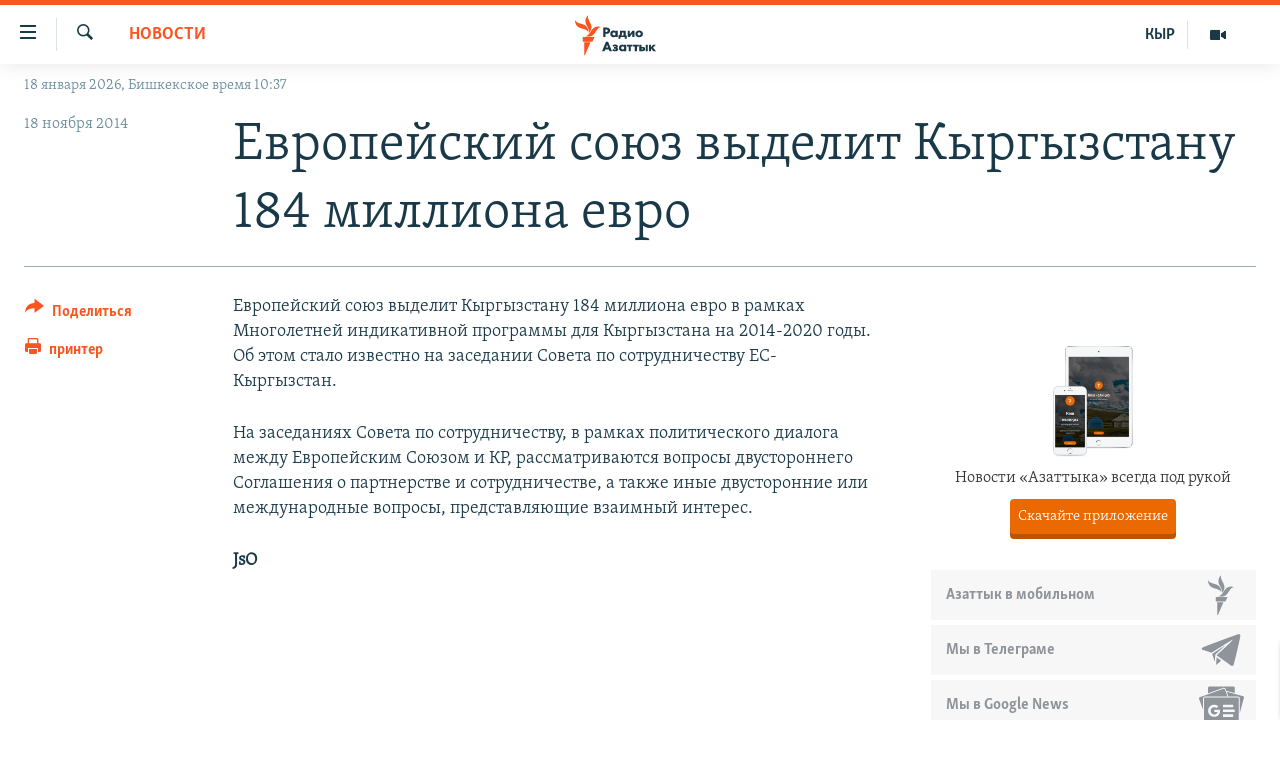

--- FILE ---
content_type: text/html; charset=utf-8
request_url: https://rus.azattyk.org/a/26697225.html
body_size: 17810
content:

<!DOCTYPE html>
<html lang="ru" dir="ltr" class="no-js">
<head>
        <link rel="stylesheet" href="/Content/responsive/RFE/ru-KG/RFE-ru-KG.css?&amp;av=0.0.0.0&amp;cb=370">
<script src="https://tags.azattyk.org/rferl-pangea/prod/utag.sync.js"></script><script type='text/javascript' src='https://www.youtube.com/iframe_api' async></script>            <link rel="manifest" href="/manifest.json">
    <script type="text/javascript">
        //a general 'js' detection, must be on top level in <head>, due to CSS performance
        document.documentElement.className = "js";
        var cacheBuster = "370";
        var appBaseUrl = "/";
        var imgEnhancerBreakpoints = [0, 144, 256, 408, 650, 1023, 1597];
        var isLoggingEnabled = false;
        var isPreviewPage = false;
        var isLivePreviewPage = false;

        if (!isPreviewPage) {
            window.RFE = window.RFE || {};
            window.RFE.cacheEnabledByParam = window.location.href.indexOf('nocache=1') === -1;

            const url = new URL(window.location.href);
            const params = new URLSearchParams(url.search);

            // Remove the 'nocache' parameter
            params.delete('nocache');

            // Update the URL without the 'nocache' parameter
            url.search = params.toString();
            window.history.replaceState(null, '', url.toString());
        } else {
            window.addEventListener('load', function() {
                const links = window.document.links;
                for (let i = 0; i < links.length; i++) {
                    links[i].href = '#';
                    links[i].target = '_self';
                }
             })
        }

var pwaEnabled = false;        var swCacheDisabled;
    </script>
    <meta charset="utf-8" />

            <title>&#x415;&#x432;&#x440;&#x43E;&#x43F;&#x435;&#x439;&#x441;&#x43A;&#x438;&#x439; &#x441;&#x43E;&#x44E;&#x437; &#x432;&#x44B;&#x434;&#x435;&#x43B;&#x438;&#x442; &#x41A;&#x44B;&#x440;&#x433;&#x44B;&#x437;&#x441;&#x442;&#x430;&#x43D;&#x443; 184 &#x43C;&#x438;&#x43B;&#x43B;&#x438;&#x43E;&#x43D;&#x430; &#x435;&#x432;&#x440;&#x43E; </title>
            <meta name="description" content="&#x415;&#x432;&#x440;&#x43E;&#x43F;&#x435;&#x439;&#x441;&#x43A;&#x438;&#x439; &#x441;&#x43E;&#x44E;&#x437; &#x432;&#x44B;&#x434;&#x435;&#x43B;&#x438;&#x442; &#x41A;&#x44B;&#x440;&#x433;&#x44B;&#x437;&#x441;&#x442;&#x430;&#x43D;&#x443; 184 &#x43C;&#x438;&#x43B;&#x43B;&#x438;&#x43E;&#x43D;&#x430; &#x435;&#x432;&#x440;&#x43E; &#x432; &#x440;&#x430;&#x43C;&#x43A;&#x430;&#x445; &#x41C;&#x43D;&#x43E;&#x433;&#x43E;&#x43B;&#x435;&#x442;&#x43D;&#x435;&#x439; &#x438;&#x43D;&#x434;&#x438;&#x43A;&#x430;&#x442;&#x438;&#x432;&#x43D;&#x43E;&#x439; &#x43F;&#x440;&#x43E;&#x433;&#x440;&#x430;&#x43C;&#x43C;&#x44B; &#x434;&#x43B;&#x44F; &#x41A;&#x44B;&#x440;&#x433;&#x44B;&#x437;&#x441;&#x442;&#x430;&#x43D;&#x430; &#x43D;&#x430; 2014-2020 &#x433;&#x43E;&#x434;&#x44B;. &#x41E;&#x431; &#x44D;&#x442;&#x43E;&#x43C; &#x441;&#x442;&#x430;&#x43B;&#x43E; &#x438;&#x437;&#x432;&#x435;&#x441;&#x442;&#x43D;&#x43E; &#x43D;&#x430; &#x437;&#x430;&#x441;&#x435;&#x434;&#x430;&#x43D;&#x438;&#x438; &#x421;&#x43E;&#x432;&#x435;&#x442;&#x430; &#x43F;&#x43E; &#x441;&#x43E;&#x442;&#x440;&#x443;&#x434;&#x43D;&#x438;&#x447;&#x435;&#x441;&#x442;&#x432;&#x443; &#x415;&#x421;-&#x41A;&#x44B;&#x440;&#x433;&#x44B;&#x437;&#x441;&#x442;&#x430;&#x43D;.&#xA0;&#xD;&#xA; &#x41D;&#x430; &#x437;&#x430;&#x441;&#x435;&#x434;&#x430;&#x43D;&#x438;&#x44F;&#x445; &#x421;&#x43E;&#x432;&#x435;&#x442;&#x430; &#x43F;&#x43E; &#x441;&#x43E;&#x442;&#x440;&#x443;&#x434;&#x43D;&#x438;&#x447;&#x435;&#x441;&#x442;&#x432;&#x443;, &#x432; &#x440;&#x430;&#x43C;&#x43A;&#x430;&#x445; &#x43F;&#x43E;&#x43B;&#x438;&#x442;&#x438;&#x447;&#x435;&#x441;&#x43A;&#x43E;&#x433;&#x43E; &#x434;&#x438;&#x430;&#x43B;&#x43E;&#x433;&#x430; &#x43C;&#x435;&#x436;&#x434;&#x443;..." />
                <meta name="keywords" content="Новости, Архив "Азаттыка" на русском, кыргызстан, Евросоюз" />
    <meta name="viewport" content="width=device-width, initial-scale=1.0" />


    <meta http-equiv="X-UA-Compatible" content="IE=edge" />

<meta name="robots" content="max-image-preview:large"><meta name="yandex-verification" content="293efccb48109ab0" />
<meta property="fb:pages" content="220634991334437" />

        <link href="https://rus.azattyk.org/a/26697225.html" rel="canonical" />

        <meta name="apple-mobile-web-app-title" content="RFE/RL" />
        <meta name="apple-mobile-web-app-status-bar-style" content="black" />
            <meta name="apple-itunes-app" content="app-id=475986784, app-argument=//26697225.ltr" />
<meta content="&#x415;&#x432;&#x440;&#x43E;&#x43F;&#x435;&#x439;&#x441;&#x43A;&#x438;&#x439; &#x441;&#x43E;&#x44E;&#x437; &#x432;&#x44B;&#x434;&#x435;&#x43B;&#x438;&#x442; &#x41A;&#x44B;&#x440;&#x433;&#x44B;&#x437;&#x441;&#x442;&#x430;&#x43D;&#x443; 184 &#x43C;&#x438;&#x43B;&#x43B;&#x438;&#x43E;&#x43D;&#x430; &#x435;&#x432;&#x440;&#x43E; " property="og:title"></meta>
<meta content="&#x415;&#x432;&#x440;&#x43E;&#x43F;&#x435;&#x439;&#x441;&#x43A;&#x438;&#x439; &#x441;&#x43E;&#x44E;&#x437; &#x432;&#x44B;&#x434;&#x435;&#x43B;&#x438;&#x442; &#x41A;&#x44B;&#x440;&#x433;&#x44B;&#x437;&#x441;&#x442;&#x430;&#x43D;&#x443; 184 &#x43C;&#x438;&#x43B;&#x43B;&#x438;&#x43E;&#x43D;&#x430; &#x435;&#x432;&#x440;&#x43E; &#x432; &#x440;&#x430;&#x43C;&#x43A;&#x430;&#x445; &#x41C;&#x43D;&#x43E;&#x433;&#x43E;&#x43B;&#x435;&#x442;&#x43D;&#x435;&#x439; &#x438;&#x43D;&#x434;&#x438;&#x43A;&#x430;&#x442;&#x438;&#x432;&#x43D;&#x43E;&#x439; &#x43F;&#x440;&#x43E;&#x433;&#x440;&#x430;&#x43C;&#x43C;&#x44B; &#x434;&#x43B;&#x44F; &#x41A;&#x44B;&#x440;&#x433;&#x44B;&#x437;&#x441;&#x442;&#x430;&#x43D;&#x430; &#x43D;&#x430; 2014-2020 &#x433;&#x43E;&#x434;&#x44B;. &#x41E;&#x431; &#x44D;&#x442;&#x43E;&#x43C; &#x441;&#x442;&#x430;&#x43B;&#x43E; &#x438;&#x437;&#x432;&#x435;&#x441;&#x442;&#x43D;&#x43E; &#x43D;&#x430; &#x437;&#x430;&#x441;&#x435;&#x434;&#x430;&#x43D;&#x438;&#x438; &#x421;&#x43E;&#x432;&#x435;&#x442;&#x430; &#x43F;&#x43E; &#x441;&#x43E;&#x442;&#x440;&#x443;&#x434;&#x43D;&#x438;&#x447;&#x435;&#x441;&#x442;&#x432;&#x443; &#x415;&#x421;-&#x41A;&#x44B;&#x440;&#x433;&#x44B;&#x437;&#x441;&#x442;&#x430;&#x43D;.&#xA0;&#xD;&#xA; &#x41D;&#x430; &#x437;&#x430;&#x441;&#x435;&#x434;&#x430;&#x43D;&#x438;&#x44F;&#x445; &#x421;&#x43E;&#x432;&#x435;&#x442;&#x430; &#x43F;&#x43E; &#x441;&#x43E;&#x442;&#x440;&#x443;&#x434;&#x43D;&#x438;&#x447;&#x435;&#x441;&#x442;&#x432;&#x443;, &#x432; &#x440;&#x430;&#x43C;&#x43A;&#x430;&#x445; &#x43F;&#x43E;&#x43B;&#x438;&#x442;&#x438;&#x447;&#x435;&#x441;&#x43A;&#x43E;&#x433;&#x43E; &#x434;&#x438;&#x430;&#x43B;&#x43E;&#x433;&#x430; &#x43C;&#x435;&#x436;&#x434;&#x443;..." property="og:description"></meta>
<meta content="article" property="og:type"></meta>
<meta content="https://rus.azattyk.org/a/26697225.html" property="og:url"></meta>
<meta content="&#x420;&#x430;&#x434;&#x438;&#x43E; &#x410;&#x437;&#x430;&#x442;&#x442;&#x44B;&#x43A; (&#x41A;&#x44B;&#x440;&#x433;&#x44B;&#x437;&#x441;&#x43A;&#x430;&#x44F; &#x441;&#x43B;&#x443;&#x436;&#x431;&#x430; &#x420;&#x430;&#x434;&#x438;&#x43E; &#x421;&#x432;&#x43E;&#x431;&#x43E;&#x434;&#x43D;&#x430;&#x44F; &#x415;&#x432;&#x440;&#x43E;&#x43F;&#x430;/&#x420;&#x430;&#x434;&#x438;&#x43E; &#x421;&#x432;&#x43E;&#x431;&#x43E;&#x434;&#x430;) " property="og:site_name"></meta>
<meta content="https://www.facebook.com/Azattyk-Media-220634991334437/" property="article:publisher"></meta>
<meta content="https://rus.azattyk.org/Content/responsive/RFE/ru-KG/img/top_logo_news.png" property="og:image"></meta>
<meta content="1200" property="og:image:width"></meta>
<meta content="675" property="og:image:height"></meta>
<meta content="site logo" property="og:image:alt"></meta>
<meta content="231639125410152" property="fb:app_id"></meta>
<meta content="summary_large_image" name="twitter:card"></meta>
<meta content="@AzattykMedia" name="twitter:site"></meta>
<meta content="https://rus.azattyk.org/Content/responsive/RFE/ru-KG/img/top_logo_news.png" name="twitter:image"></meta>
<meta content="&#x415;&#x432;&#x440;&#x43E;&#x43F;&#x435;&#x439;&#x441;&#x43A;&#x438;&#x439; &#x441;&#x43E;&#x44E;&#x437; &#x432;&#x44B;&#x434;&#x435;&#x43B;&#x438;&#x442; &#x41A;&#x44B;&#x440;&#x433;&#x44B;&#x437;&#x441;&#x442;&#x430;&#x43D;&#x443; 184 &#x43C;&#x438;&#x43B;&#x43B;&#x438;&#x43E;&#x43D;&#x430; &#x435;&#x432;&#x440;&#x43E; " name="twitter:title"></meta>
<meta content="&#x415;&#x432;&#x440;&#x43E;&#x43F;&#x435;&#x439;&#x441;&#x43A;&#x438;&#x439; &#x441;&#x43E;&#x44E;&#x437; &#x432;&#x44B;&#x434;&#x435;&#x43B;&#x438;&#x442; &#x41A;&#x44B;&#x440;&#x433;&#x44B;&#x437;&#x441;&#x442;&#x430;&#x43D;&#x443; 184 &#x43C;&#x438;&#x43B;&#x43B;&#x438;&#x43E;&#x43D;&#x430; &#x435;&#x432;&#x440;&#x43E; &#x432; &#x440;&#x430;&#x43C;&#x43A;&#x430;&#x445; &#x41C;&#x43D;&#x43E;&#x433;&#x43E;&#x43B;&#x435;&#x442;&#x43D;&#x435;&#x439; &#x438;&#x43D;&#x434;&#x438;&#x43A;&#x430;&#x442;&#x438;&#x432;&#x43D;&#x43E;&#x439; &#x43F;&#x440;&#x43E;&#x433;&#x440;&#x430;&#x43C;&#x43C;&#x44B; &#x434;&#x43B;&#x44F; &#x41A;&#x44B;&#x440;&#x433;&#x44B;&#x437;&#x441;&#x442;&#x430;&#x43D;&#x430; &#x43D;&#x430; 2014-2020 &#x433;&#x43E;&#x434;&#x44B;. &#x41E;&#x431; &#x44D;&#x442;&#x43E;&#x43C; &#x441;&#x442;&#x430;&#x43B;&#x43E; &#x438;&#x437;&#x432;&#x435;&#x441;&#x442;&#x43D;&#x43E; &#x43D;&#x430; &#x437;&#x430;&#x441;&#x435;&#x434;&#x430;&#x43D;&#x438;&#x438; &#x421;&#x43E;&#x432;&#x435;&#x442;&#x430; &#x43F;&#x43E; &#x441;&#x43E;&#x442;&#x440;&#x443;&#x434;&#x43D;&#x438;&#x447;&#x435;&#x441;&#x442;&#x432;&#x443; &#x415;&#x421;-&#x41A;&#x44B;&#x440;&#x433;&#x44B;&#x437;&#x441;&#x442;&#x430;&#x43D;.&#xA0;&#xD;&#xA; &#x41D;&#x430; &#x437;&#x430;&#x441;&#x435;&#x434;&#x430;&#x43D;&#x438;&#x44F;&#x445; &#x421;&#x43E;&#x432;&#x435;&#x442;&#x430; &#x43F;&#x43E; &#x441;&#x43E;&#x442;&#x440;&#x443;&#x434;&#x43D;&#x438;&#x447;&#x435;&#x441;&#x442;&#x432;&#x443;, &#x432; &#x440;&#x430;&#x43C;&#x43A;&#x430;&#x445; &#x43F;&#x43E;&#x43B;&#x438;&#x442;&#x438;&#x447;&#x435;&#x441;&#x43A;&#x43E;&#x433;&#x43E; &#x434;&#x438;&#x430;&#x43B;&#x43E;&#x433;&#x430; &#x43C;&#x435;&#x436;&#x434;&#x443;..." name="twitter:description"></meta>
                    <link rel="amphtml" href="https://rus.azattyk.org/amp/26697225.html" />
<script type="application/ld+json">{"articleSection":"Новости","isAccessibleForFree":true,"headline":"Европейский союз выделит Кыргызстану 184 миллиона евро ","inLanguage":"ru-KG","keywords":"Новости, Архив \u0022Азаттыка\u0022 на русском, кыргызстан, Евросоюз","author":{"@type":"Person","name":"RFE/RL"},"datePublished":"2014-11-18 06:03:26Z","dateModified":"2014-11-18 06:04:26Z","publisher":{"logo":{"width":512,"height":220,"@type":"ImageObject","url":"https://rus.azattyk.org/Content/responsive/RFE/ru-KG/img/logo.png"},"@type":"NewsMediaOrganization","url":"https://rus.azattyk.org","sameAs":["https://facebook.com/pages/Azattyk-Media/220634991334437","https://twitter.com/AzattykMedia","https://telegram.me/azattykrus","https://www.instagram.com/azattykmedia/","https://www.youtube.com/user/AzattykUnalgysy"],"name":"Азаттык","alternateName":"Новости Кыргызстана, новости Центральной Азии"},"@context":"https://schema.org","@type":"NewsArticle","mainEntityOfPage":"https://rus.azattyk.org/a/26697225.html","url":"https://rus.azattyk.org/a/26697225.html","description":"Европейский союз выделит Кыргызстану 184 миллиона евро в рамках Многолетней индикативной программы для Кыргызстана на 2014-2020 годы. Об этом стало известно на заседании Совета по сотрудничеству ЕС-Кыргызстан. \r\n На заседаниях Совета по сотрудничеству, в рамках политического диалога между...","image":{"width":1080,"height":608,"@type":"ImageObject","url":"https://gdb.rferl.org/00000000-0000-0000-0000-000000000000_w1080_h608.gif"},"name":"Европейский союз выделит Кыргызстану 184 миллиона евро "}</script>
    <script src="/Scripts/responsive/infographics.bundle.min.js?&amp;av=0.0.0.0&amp;cb=370"></script>
        <script src="/Scripts/responsive/dollardom.min.js?&amp;av=0.0.0.0&amp;cb=370"></script>
        <script src="/Scripts/responsive/modules/commons.js?&amp;av=0.0.0.0&amp;cb=370"></script>
        <script src="/Scripts/responsive/modules/app_code.js?&amp;av=0.0.0.0&amp;cb=370"></script>

        <link rel="icon" type="image/svg+xml" href="/Content/responsive/RFE/img/webApp/favicon.svg" />
        <link rel="alternate icon" href="/Content/responsive/RFE/img/webApp/favicon.ico" />
            <link rel="mask-icon" color="#ea6903" href="/Content/responsive/RFE/img/webApp/favicon_safari.svg" />
        <link rel="apple-touch-icon" sizes="152x152" href="/Content/responsive/RFE/img/webApp/ico-152x152.png" />
        <link rel="apple-touch-icon" sizes="144x144" href="/Content/responsive/RFE/img/webApp/ico-144x144.png" />
        <link rel="apple-touch-icon" sizes="114x114" href="/Content/responsive/RFE/img/webApp/ico-114x114.png" />
        <link rel="apple-touch-icon" sizes="72x72" href="/Content/responsive/RFE/img/webApp/ico-72x72.png" />
        <link rel="apple-touch-icon-precomposed" href="/Content/responsive/RFE/img/webApp/ico-57x57.png" />
        <link rel="icon" sizes="192x192" href="/Content/responsive/RFE/img/webApp/ico-192x192.png" />
        <link rel="icon" sizes="128x128" href="/Content/responsive/RFE/img/webApp/ico-128x128.png" />
        <meta name="msapplication-TileColor" content="#ffffff" />
        <meta name="msapplication-TileImage" content="/Content/responsive/RFE/img/webApp/ico-144x144.png" />
                <link rel="preload" href="/Content/responsive/fonts/Skolar-Lt_Cyrl_v2.4.woff" type="font/woff" as="font" crossorigin="anonymous" />
    <link rel="alternate" type="application/rss+xml" title="RFE/RL - Top Stories [RSS]" href="/api/" />
    <link rel="sitemap" type="application/rss+xml" href="/sitemap.xml" />
    
    



</head>
<body class=" nav-no-loaded cc_theme pg-article print-lay-article js-category-to-nav nojs-images date-time-enabled">
        <script type="text/javascript" >
            var analyticsData = {url:"https://rus.azattyk.org/a/26697225.html",property_id:"440",article_uid:"26697225",page_title:"Европейский союз выделит Кыргызстану 184 миллиона евро ",page_type:"article",content_type:"article",subcontent_type:"article",last_modified:"2014-11-18 06:04:26Z",pub_datetime:"2014-11-18 06:03:26Z",pub_year:"2014",pub_month:"11",pub_day:"18",pub_hour:"06",pub_weekday:"Tuesday",section:"новости",english_section:"ky_news_in_russian_ru",byline:"",categories:"ky_news_in_russian_ru,ky_archive_in_russian_ru",tags:"кыргызстан;евросоюз",domain:"rus.azattyk.org",language:"Russian",language_service:"RFERL Kyrgyz",platform:"web",copied:"no",copied_article:"",copied_title:"",runs_js:"Yes",cms_release:"8.44.0.0.370",enviro_type:"prod",slug:"",entity:"RFE",short_language_service:"KYR",platform_short:"W",page_name:"Европейский союз выделит Кыргызстану 184 миллиона евро "};
        </script>
<noscript><iframe src="https://www.googletagmanager.com/ns.html?id=GTM-WXZBPZ" height="0" width="0" style="display:none;visibility:hidden"></iframe></noscript>        <script type="text/javascript" data-cookiecategory="analytics">
            var gtmEventObject = Object.assign({}, analyticsData, {event: 'page_meta_ready'});window.dataLayer = window.dataLayer || [];window.dataLayer.push(gtmEventObject);
            if (top.location === self.location) { //if not inside of an IFrame
                 var renderGtm = "true";
                 if (renderGtm === "true") {
            (function(w,d,s,l,i){w[l]=w[l]||[];w[l].push({'gtm.start':new Date().getTime(),event:'gtm.js'});var f=d.getElementsByTagName(s)[0],j=d.createElement(s),dl=l!='dataLayer'?'&l='+l:'';j.async=true;j.src='//www.googletagmanager.com/gtm.js?id='+i+dl;f.parentNode.insertBefore(j,f);})(window,document,'script','dataLayer','GTM-WXZBPZ');
                 }
            }
        </script>
        <!--Analytics tag js version start-->
            <script type="text/javascript" data-cookiecategory="analytics">
                var utag_data = Object.assign({}, analyticsData, {});
if(typeof(TealiumTagFrom)==='function' && typeof(TealiumTagSearchKeyword)==='function') {
var utag_from=TealiumTagFrom();var utag_searchKeyword=TealiumTagSearchKeyword();
if(utag_searchKeyword!=null && utag_searchKeyword!=='' && utag_data["search_keyword"]==null) utag_data["search_keyword"]=utag_searchKeyword;if(utag_from!=null && utag_from!=='') utag_data["from"]=TealiumTagFrom();}
                if(window.top!== window.self&&utag_data.page_type==="snippet"){utag_data.page_type = 'iframe';}
                try{if(window.top!==window.self&&window.self.location.hostname===window.top.location.hostname){utag_data.platform = 'self-embed';utag_data.platform_short = 'se';}}catch(e){if(window.top!==window.self&&window.self.location.search.includes("platformType=self-embed")){utag_data.platform = 'cross-promo';utag_data.platform_short = 'cp';}}
                (function(a,b,c,d){    a="https://tags.azattyk.org/rferl-pangea/prod/utag.js";    b=document;c="script";d=b.createElement(c);d.src=a;d.type="text/java"+c;d.async=true;    a=b.getElementsByTagName(c)[0];a.parentNode.insertBefore(d,a);    })();
            </script>
        <!--Analytics tag js version end-->
<!-- Analytics tag management NoScript -->
<noscript>
<img style="position: absolute; border: none;" src="https://ssc.azattyk.org/b/ss/bbgprod,bbgentityrferl/1/G.4--NS/1466200657?pageName=rfe%3akyr%3aw%3aarticle%3a%d0%95%d0%b2%d1%80%d0%be%d0%bf%d0%b5%d0%b9%d1%81%d0%ba%d0%b8%d0%b9%20%d1%81%d0%be%d1%8e%d0%b7%20%d0%b2%d1%8b%d0%b4%d0%b5%d0%bb%d0%b8%d1%82%20%d0%9a%d1%8b%d1%80%d0%b3%d1%8b%d0%b7%d1%81%d1%82%d0%b0%d0%bd%d1%83%20184%20%d0%bc%d0%b8%d0%bb%d0%bb%d0%b8%d0%be%d0%bd%d0%b0%20%d0%b5%d0%b2%d1%80%d0%be%20&amp;c6=%d0%95%d0%b2%d1%80%d0%be%d0%bf%d0%b5%d0%b9%d1%81%d0%ba%d0%b8%d0%b9%20%d1%81%d0%be%d1%8e%d0%b7%20%d0%b2%d1%8b%d0%b4%d0%b5%d0%bb%d0%b8%d1%82%20%d0%9a%d1%8b%d1%80%d0%b3%d1%8b%d0%b7%d1%81%d1%82%d0%b0%d0%bd%d1%83%20184%20%d0%bc%d0%b8%d0%bb%d0%bb%d0%b8%d0%be%d0%bd%d0%b0%20%d0%b5%d0%b2%d1%80%d0%be%20&amp;v36=8.44.0.0.370&amp;v6=D=c6&amp;g=https%3a%2f%2frus.azattyk.org%2fa%2f26697225.html&amp;c1=D=g&amp;v1=D=g&amp;events=event1,event52&amp;c16=rferl%20kyrgyz&amp;v16=D=c16&amp;c5=ky_news_in_russian_ru&amp;v5=D=c5&amp;ch=%d0%9d%d0%be%d0%b2%d0%be%d1%81%d1%82%d0%b8&amp;c15=russian&amp;v15=D=c15&amp;c4=article&amp;v4=D=c4&amp;c14=26697225&amp;v14=D=c14&amp;v20=no&amp;c17=web&amp;v17=D=c17&amp;mcorgid=518abc7455e462b97f000101%40adobeorg&amp;server=rus.azattyk.org&amp;pageType=D=c4&amp;ns=bbg&amp;v29=D=server&amp;v25=rfe&amp;v30=440&amp;v105=D=User-Agent " alt="analytics" width="1" height="1" /></noscript>
<!-- End of Analytics tag management NoScript -->


        <!--*** Accessibility links - For ScreenReaders only ***-->
        <section>
            <div class="sr-only">
                <h2>&#x421;&#x441;&#x44B;&#x43B;&#x43A;&#x438; &#x434;&#x43B;&#x44F; &#x443;&#x43F;&#x440;&#x43E;&#x449;&#x435;&#x43D;&#x43D;&#x43E;&#x433;&#x43E; &#x434;&#x43E;&#x441;&#x442;&#x443;&#x43F;&#x430;</h2>
                <ul>
                    <li><a href="#content" data-disable-smooth-scroll="1">&#x412;&#x435;&#x440;&#x43D;&#x443;&#x442;&#x44C;&#x441;&#x44F; &#x43A; &#x43E;&#x441;&#x43D;&#x43E;&#x432;&#x43D;&#x43E;&#x43C;&#x443; &#x441;&#x43E;&#x434;&#x435;&#x440;&#x436;&#x430;&#x43D;&#x438;&#x44E;</a></li>
                    <li><a href="#navigation" data-disable-smooth-scroll="1">&#x412;&#x435;&#x440;&#x43D;&#x443;&#x442;&#x44C;&#x441;&#x44F; &#x43A; &#x433;&#x43B;&#x430;&#x432;&#x43D;&#x43E;&#x439; &#x43D;&#x430;&#x432;&#x438;&#x433;&#x430;&#x446;&#x438;&#x438;</a></li>
                    <li><a href="#txtHeaderSearch" data-disable-smooth-scroll="1">&#x412;&#x435;&#x440;&#x43D;&#x443;&#x442;&#x44C;&#x441;&#x44F; &#x43A; &#x43F;&#x43E;&#x438;&#x441;&#x43A;&#x443;</a></li>
                </ul>
            </div>
        </section>
    




<div dir="ltr">
    <div id="page">
            <aside>

<div class="c-lightbox overlay-modal">
    <div class="c-lightbox__intro">
        <h2 class="c-lightbox__intro-title"></h2>
        <button class="btn btn--rounded c-lightbox__btn c-lightbox__intro-next" title="&#x421;&#x43B;&#x435;&#x434;&#x443;&#x44E;&#x449;&#x438;&#x439;">
            <span class="ico ico--rounded ico-chevron-forward"></span>
            <span class="sr-only">&#x421;&#x43B;&#x435;&#x434;&#x443;&#x44E;&#x449;&#x438;&#x439;</span>
        </button>
    </div>
    <div class="c-lightbox__nav">
        <button class="btn btn--rounded c-lightbox__btn c-lightbox__btn--close" title="&#x417;&#x430;&#x43A;&#x440;&#x44B;&#x442;&#x44C;">
            <span class="ico ico--rounded ico-close"></span>
            <span class="sr-only">&#x417;&#x430;&#x43A;&#x440;&#x44B;&#x442;&#x44C;</span>
        </button>
        <button class="btn btn--rounded c-lightbox__btn c-lightbox__btn--prev" title="&#x41F;&#x440;&#x435;&#x434;&#x44B;&#x434;&#x443;&#x449;&#x438;&#x439;">
            <span class="ico ico--rounded ico-chevron-backward"></span>
            <span class="sr-only">&#x41F;&#x440;&#x435;&#x434;&#x44B;&#x434;&#x443;&#x449;&#x438;&#x439;</span>
        </button>
        <button class="btn btn--rounded c-lightbox__btn c-lightbox__btn--next" title="&#x421;&#x43B;&#x435;&#x434;&#x443;&#x44E;&#x449;&#x438;&#x439;">
            <span class="ico ico--rounded ico-chevron-forward"></span>
            <span class="sr-only">&#x421;&#x43B;&#x435;&#x434;&#x443;&#x44E;&#x449;&#x438;&#x439;</span>
        </button>
    </div>
    <div class="c-lightbox__content-wrap">
        <figure class="c-lightbox__content">
            <span class="c-spinner c-spinner--lightbox">
                <img src="/Content/responsive/img/player-spinner.png"
                     alt="please wait"
                     title="please wait" />
            </span>
            <div class="c-lightbox__img">
                <div class="thumb">
                    <img src="" alt="" />
                </div>
            </div>
            <figcaption>
                <div class="c-lightbox__info c-lightbox__info--foot">
                    <span class="c-lightbox__counter"></span>
                    <span class="caption c-lightbox__caption"></span>
                </div>
            </figcaption>
        </figure>
    </div>
    <div class="hidden">
        <div class="content-advisory__box content-advisory__box--lightbox">
            <span class="content-advisory__box-text">This image contains sensitive content which some people may find offensive or disturbing.</span>
            <button class="btn btn--transparent content-advisory__box-btn m-t-md" value="text" type="button">
                <span class="btn__text">
                    Click to reveal
                </span>
            </button>
        </div>
    </div>
</div>

<div class="print-dialogue">
    <div class="container">
        <h3 class="print-dialogue__title section-head">Print Options:</h3>
        <div class="print-dialogue__opts">
            <ul class="print-dialogue__opt-group">
                <li class="form__group form__group--checkbox">
                    <input class="form__check " id="checkboxImages" name="checkboxImages" type="checkbox" checked="checked" />
                    <label for="checkboxImages" class="form__label m-t-md">Images</label>
                </li>
                <li class="form__group form__group--checkbox">
                    <input class="form__check " id="checkboxMultimedia" name="checkboxMultimedia" type="checkbox" checked="checked" />
                    <label for="checkboxMultimedia" class="form__label m-t-md">Multimedia</label>
                </li>
            </ul>
            <ul class="print-dialogue__opt-group">
                <li class="form__group form__group--checkbox">
                    <input class="form__check " id="checkboxEmbedded" name="checkboxEmbedded" type="checkbox" checked="checked" />
                    <label for="checkboxEmbedded" class="form__label m-t-md">Embedded Content</label>
                </li>
                <li class="hidden">
                    <input class="form__check " id="checkboxComments" name="checkboxComments" type="checkbox" />
                    <label for="checkboxComments" class="form__label m-t-md"> Comments</label>
                </li>
            </ul>
        </div>
        <div class="print-dialogue__buttons">
            <button class="btn  btn--secondary close-button" type="button" title="&#x41E;&#x442;&#x43C;&#x435;&#x43D;&#x438;&#x442;&#x44C;">
                <span class="btn__text ">&#x41E;&#x442;&#x43C;&#x435;&#x43D;&#x438;&#x442;&#x44C;</span>
            </button>
            <button class="btn  btn-cust-print m-l-sm" type="button" title="&#x43F;&#x440;&#x438;&#x43D;&#x442;&#x435;&#x440;">
                <span class="btn__text ">&#x43F;&#x440;&#x438;&#x43D;&#x442;&#x435;&#x440;</span>
            </button>
        </div>
    </div>
</div>                
<div class="ctc-message pos-fix">
    <div class="ctc-message__inner">&#x421;&#x441;&#x44B;&#x43B;&#x43A;&#x430; &#x441;&#x43A;&#x43E;&#x43F;&#x438;&#x440;&#x43E;&#x432;&#x430;&#x43D;&#x430;</div>
</div>
            </aside>

<div class="hdr-20 hdr-20--big">
    <div class="hdr-20__inner">
        <div class="hdr-20__max pos-rel">
            <div class="hdr-20__side hdr-20__side--primary d-flex">
                <label data-for="main-menu-ctrl" data-switcher-trigger="true" data-switch-target="main-menu-ctrl" class="burger hdr-trigger pos-rel trans-trigger" data-trans-evt="click" data-trans-id="menu">
                    <span class="ico ico-close hdr-trigger__ico hdr-trigger__ico--close burger__ico burger__ico--close"></span>
                    <span class="ico ico-menu hdr-trigger__ico hdr-trigger__ico--open burger__ico burger__ico--open"></span>
                </label>
                <div class="menu-pnl pos-fix trans-target" data-switch-target="main-menu-ctrl" data-trans-id="menu">
                    <div class="menu-pnl__inner">
                        <nav class="main-nav menu-pnl__item menu-pnl__item--first">
                            <ul class="main-nav__list accordeon" data-analytics-tales="false" data-promo-name="link" data-location-name="nav,secnav">
                                

        <li class="main-nav__item accordeon__item" data-switch-target="menu-item-4685">
            <label class="main-nav__item-name main-nav__item-name--label accordeon__control-label" data-switcher-trigger="true" data-for="menu-item-4685">
                &#x426;&#x435;&#x43D;&#x442;&#x440;&#x430;&#x43B;&#x44C;&#x43D;&#x430;&#x44F; &#x410;&#x437;&#x438;&#x44F;
                <span class="ico ico-chevron-down main-nav__chev"></span>
            </label>
            <div class="main-nav__sub-list">
                
    <a class="main-nav__item-name main-nav__item-name--link main-nav__item-name--sub" href="https://rus.azattyq.org/z/370" title="&#x41A;&#x430;&#x437;&#x430;&#x445;&#x441;&#x442;&#x430;&#x43D;"  >&#x41A;&#x430;&#x437;&#x430;&#x445;&#x441;&#x442;&#x430;&#x43D;</a>

    <a class="main-nav__item-name main-nav__item-name--link main-nav__item-name--sub" href="https://rus.azattyq.org/z/23725" title="&#x41A;&#x44B;&#x440;&#x433;&#x44B;&#x437;&#x441;&#x442;&#x430;&#x43D;"  >&#x41A;&#x44B;&#x440;&#x433;&#x44B;&#x437;&#x441;&#x442;&#x430;&#x43D;</a>

    <a class="main-nav__item-name main-nav__item-name--link main-nav__item-name--sub" href="https://rus.azattyq.org/z/23726" title="&#x422;&#x430;&#x434;&#x436;&#x438;&#x43A;&#x438;&#x441;&#x442;&#x430;&#x43D;"  >&#x422;&#x430;&#x434;&#x436;&#x438;&#x43A;&#x438;&#x441;&#x442;&#x430;&#x43D;</a>

    <a class="main-nav__item-name main-nav__item-name--link main-nav__item-name--sub" href="https://rus.azattyq.org/z/23728" title="&#x422;&#x443;&#x440;&#x43A;&#x43C;&#x435;&#x43D;&#x438;&#x441;&#x442;&#x430;&#x43D;"  >&#x422;&#x443;&#x440;&#x43A;&#x43C;&#x435;&#x43D;&#x438;&#x441;&#x442;&#x430;&#x43D;</a>

    <a class="main-nav__item-name main-nav__item-name--link main-nav__item-name--sub" href="https://rus.azattyq.org/z/23727" title="&#x423;&#x437;&#x431;&#x435;&#x43A;&#x438;&#x441;&#x442;&#x430;&#x43D;"  >&#x423;&#x437;&#x431;&#x435;&#x43A;&#x438;&#x441;&#x442;&#x430;&#x43D;</a>

            </div>
        </li>

        <li class="main-nav__item">
            <a class="main-nav__item-name main-nav__item-name--link" href="/politics" title="&#x41F;&#x43E;&#x43B;&#x438;&#x442;&#x438;&#x43A;&#x430;" data-item-name="politics_rus" >&#x41F;&#x43E;&#x43B;&#x438;&#x442;&#x438;&#x43A;&#x430;</a>
        </li>

        <li class="main-nav__item">
            <a class="main-nav__item-name main-nav__item-name--link" href="/economics" title="&#x42D;&#x43A;&#x43E;&#x43D;&#x43E;&#x43C;&#x438;&#x43A;&#x430;" data-item-name="economy_azattyk_in_russian" >&#x42D;&#x43A;&#x43E;&#x43D;&#x43E;&#x43C;&#x438;&#x43A;&#x430;</a>
        </li>

        <li class="main-nav__item">
            <a class="main-nav__item-name main-nav__item-name--link" href="/world" title="&#x412; &#x43C;&#x438;&#x440;&#x435;" data-item-name="world_by_azattyk_in_rus" >&#x412; &#x43C;&#x438;&#x440;&#x435;</a>
        </li>

        <li class="main-nav__item">
            <a class="main-nav__item-name main-nav__item-name--link" href="/freedom-of-speech" title="&#x421;&#x432;&#x43E;&#x431;&#x43E;&#x434;&#x430; &#x441;&#x43B;&#x43E;&#x432;&#x430;" data-item-name="freedom_of_spich" >&#x421;&#x432;&#x43E;&#x431;&#x43E;&#x434;&#x430; &#x441;&#x43B;&#x43E;&#x432;&#x430;</a>
        </li>

        <li class="main-nav__item accordeon__item" data-switch-target="menu-item-685">
            <label class="main-nav__item-name main-nav__item-name--label accordeon__control-label" data-switcher-trigger="true" data-for="menu-item-685">
                &#x41C;&#x443;&#x43B;&#x44C;&#x442;&#x438;&#x43C;&#x435;&#x434;&#x438;&#x430;
                <span class="ico ico-chevron-down main-nav__chev"></span>
            </label>
            <div class="main-nav__sub-list">
                
    <a class="main-nav__item-name main-nav__item-name--link main-nav__item-name--sub" href="/multimedia" title="&#x412;&#x438;&#x434;&#x435;&#x43E;" data-item-name="multimedia_in_russian_kg_ru" >&#x412;&#x438;&#x434;&#x435;&#x43E;</a>

    <a class="main-nav__item-name main-nav__item-name--link main-nav__item-name--sub" href="/z/3728" title="&#x424;&#x43E;&#x442;&#x43E;&#x433;&#x430;&#x43B;&#x435;&#x440;&#x435;&#x44F;" data-item-name="photo_gallery_by_azattyk_in_russian" >&#x424;&#x43E;&#x442;&#x43E;&#x433;&#x430;&#x43B;&#x435;&#x440;&#x435;&#x44F;</a>

    <a class="main-nav__item-name main-nav__item-name--link main-nav__item-name--sub" href="/z/7507" title="&#x41F;&#x435;&#x440;&#x435;&#x43A;&#x440;&#x435;&#x441;&#x442;&#x43E;&#x43A;" data-item-name="cent_asia_crossroads_in_rus_ru" >&#x41F;&#x435;&#x440;&#x435;&#x43A;&#x440;&#x435;&#x441;&#x442;&#x43E;&#x43A;</a>

            </div>
        </li>



                            </ul>
                        </nav>
                        

<div class="menu-pnl__item">
        <a href="https://www.azattyk.org" class="menu-pnl__item-link" alt="&#x41A;&#x44B;&#x440;&#x433;&#x44B;&#x437;&#x447;&#x430;">&#x41A;&#x44B;&#x440;&#x433;&#x44B;&#x437;&#x447;&#x430;</a>
</div>


                        
                            <div class="menu-pnl__item menu-pnl__item--social">
                                    <h5 class="menu-pnl__sub-head">&#x41C;&#x44B; &#x432; &#x441;&#x43E;&#x446;&#x441;&#x435;&#x442;&#x44F;&#x445;</h5>

        <a href="https://facebook.com/pages/Azattyk-Media/220634991334437" title="&#x41C;&#x44B; &#x432;  Facebook" data-analytics-text="follow_on_facebook" class="btn btn--rounded btn--social-inverted menu-pnl__btn js-social-btn btn-facebook"  target="_blank" rel="noopener">
            <span class="ico ico-facebook-alt ico--rounded"></span>
        </a>


        <a href="https://twitter.com/AzattykMedia" title="&#x41C;&#x44B; &#x432; Twitter" data-analytics-text="follow_on_twitter" class="btn btn--rounded btn--social-inverted menu-pnl__btn js-social-btn btn-twitter"  target="_blank" rel="noopener">
            <span class="ico ico-twitter ico--rounded"></span>
        </a>


        <a href="https://www.youtube.com/user/AzattykUnalgysy" title="&#x41F;&#x440;&#x438;&#x441;&#x43E;&#x435;&#x434;&#x438;&#x43D;&#x44F;&#x439;&#x442;&#x435;&#x441;&#x44C; &#x432; Youtube" data-analytics-text="follow_on_youtube" class="btn btn--rounded btn--social-inverted menu-pnl__btn js-social-btn btn-youtube"  target="_blank" rel="noopener">
            <span class="ico ico-youtube ico--rounded"></span>
        </a>


        <a href="https://www.instagram.com/azattykmedia/" title="&#x41C;&#x44B; &#x432; Instagram" data-analytics-text="follow_on_instagram" class="btn btn--rounded btn--social-inverted menu-pnl__btn js-social-btn btn-instagram"  target="_blank" rel="noopener">
            <span class="ico ico-instagram ico--rounded"></span>
        </a>


        <a href="https://telegram.me/azattykrus" title="&#x41C;&#x44B; &#x432; Telegram" data-analytics-text="follow_on_telegram" class="btn btn--rounded btn--social-inverted menu-pnl__btn js-social-btn btn-telegram"  target="_blank" rel="noopener">
            <span class="ico ico-telegram ico--rounded"></span>
        </a>


        <a href="https://news.google.com/publications/CAAiEF5foboAd-QoS92K77xxjVAqFAgKIhBeX6G6AHfkKEvdiu-8cY1Q?hl=en-US&amp;gl=US&amp;ceid=US%3Aen" title="&#x427;&#x438;&#x442;&#x430;&#x439;&#x442;&#x435; &#x43D;&#x430;&#x441; &#x432; Google News" data-analytics-text="follow_on_google_news" class="btn btn--rounded btn--social-inverted menu-pnl__btn js-social-btn btn-g-news"  target="_blank" rel="noopener">
            <span class="ico ico-google-news ico--rounded"></span>
        </a>

                            </div>
                            <div class="menu-pnl__item">
                                <a href="/navigation/allsites" class="menu-pnl__item-link">
                                    <span class="ico ico-languages "></span>
                                    &#x412;&#x441;&#x435; &#x441;&#x430;&#x439;&#x442;&#x44B; &#x420;&#x421;&#x415;/&#x420;&#x421;
                                </a>
                            </div>
                    </div>
                </div>
                <label data-for="top-search-ctrl" data-switcher-trigger="true" data-switch-target="top-search-ctrl" class="top-srch-trigger hdr-trigger">
                    <span class="ico ico-close hdr-trigger__ico hdr-trigger__ico--close top-srch-trigger__ico top-srch-trigger__ico--close"></span>
                    <span class="ico ico-search hdr-trigger__ico hdr-trigger__ico--open top-srch-trigger__ico top-srch-trigger__ico--open"></span>
                </label>
                <div class="srch-top srch-top--in-header" data-switch-target="top-search-ctrl">
                    <div class="container">
                        
<form action="/s" class="srch-top__form srch-top__form--in-header" id="form-topSearchHeader" method="get" role="search">    <label for="txtHeaderSearch" class="sr-only">&#x418;&#x441;&#x43A;&#x430;&#x442;&#x44C;</label>
    <input type="text" id="txtHeaderSearch" name="k" placeholder="&#x43F;&#x43E;&#x438;&#x441;&#x43A;" accesskey="s" value="" class="srch-top__input analyticstag-event" onkeydown="if (event.keyCode === 13) { FireAnalyticsTagEventOnSearch('search', $dom.get('#txtHeaderSearch')[0].value) }" />
    <button title="&#x418;&#x441;&#x43A;&#x430;&#x442;&#x44C;" type="submit" class="btn btn--top-srch analyticstag-event" onclick="FireAnalyticsTagEventOnSearch('search', $dom.get('#txtHeaderSearch')[0].value) ">
        <span class="ico ico-search"></span>
    </button>
</form>
                    </div>
                </div>
                <a href="/" class="main-logo-link">
                    <img src="/Content/responsive/RFE/ru-KG/img/logo-compact.svg" class="main-logo main-logo--comp" alt="site logo">
                        <img src="/Content/responsive/RFE/ru-KG/img/logo.svg" class="main-logo main-logo--big" alt="site logo">
                </a>
            </div>
            <div class="hdr-20__side hdr-20__side--secondary d-flex">
                

    <a href="/multimedia" title="&#x41C;&#x443;&#x43B;&#x44C;&#x442;&#x438;&#x43C;&#x435;&#x434;&#x438;&#x430;" class="hdr-20__secondary-item" data-item-name="video">
        
    <span class="ico ico-video hdr-20__secondary-icon"></span>

    </a>

    <a href="https://www.azattyk.org" title="&#x41A;&#x42B;&#x420;" class="hdr-20__secondary-item hdr-20__secondary-item--lang" data-item-name="satellite">
        
&#x41A;&#x42B;&#x420;
    </a>

    <a href="/s" title="&#x418;&#x441;&#x43A;&#x430;&#x442;&#x44C;" class="hdr-20__secondary-item hdr-20__secondary-item--search" data-item-name="search">
        
    <span class="ico ico-search hdr-20__secondary-icon hdr-20__secondary-icon--search"></span>

    </a>



                
                <div class="srch-bottom">
                    
<form action="/s" class="srch-bottom__form d-flex" id="form-bottomSearch" method="get" role="search">    <label for="txtSearch" class="sr-only">&#x418;&#x441;&#x43A;&#x430;&#x442;&#x44C;</label>
    <input type="search" id="txtSearch" name="k" placeholder="&#x43F;&#x43E;&#x438;&#x441;&#x43A;" accesskey="s" value="" class="srch-bottom__input analyticstag-event" onkeydown="if (event.keyCode === 13) { FireAnalyticsTagEventOnSearch('search', $dom.get('#txtSearch')[0].value) }" />
    <button title="&#x418;&#x441;&#x43A;&#x430;&#x442;&#x44C;" type="submit" class="btn btn--bottom-srch analyticstag-event" onclick="FireAnalyticsTagEventOnSearch('search', $dom.get('#txtSearch')[0].value) ">
        <span class="ico ico-search"></span>
    </button>
</form>
                </div>
            </div>
            <img src="/Content/responsive/RFE/ru-KG/img/logo-print.gif" class="logo-print" alt="site logo">
            <img src="/Content/responsive/RFE/ru-KG/img/logo-print_color.png" class="logo-print logo-print--color" alt="site logo">
        </div>
    </div>
</div>
    <script>
        if (document.body.className.indexOf('pg-home') > -1) {
            var nav2In = document.querySelector('.hdr-20__inner');
            var nav2Sec = document.querySelector('.hdr-20__side--secondary');
            var secStyle = window.getComputedStyle(nav2Sec);
            if (nav2In && window.pageYOffset < 150 && secStyle['position'] !== 'fixed') {
                nav2In.classList.add('hdr-20__inner--big')
            }
        }
    </script>



<div class="c-hlights c-hlights--breaking c-hlights--no-item" data-hlight-display="mobile,desktop">
    <div class="c-hlights__wrap container p-0">
        <div class="c-hlights__nav">
            <a role="button" href="#" title="&#x41F;&#x440;&#x435;&#x434;&#x44B;&#x434;&#x443;&#x449;&#x438;&#x439;">
                <span class="ico ico-chevron-backward m-0"></span>
                <span class="sr-only">&#x41F;&#x440;&#x435;&#x434;&#x44B;&#x434;&#x443;&#x449;&#x438;&#x439;</span>
            </a>
            <a role="button" href="#" title="&#x421;&#x43B;&#x435;&#x434;&#x443;&#x44E;&#x449;&#x438;&#x439;">
                <span class="ico ico-chevron-forward m-0"></span>
                <span class="sr-only">&#x421;&#x43B;&#x435;&#x434;&#x443;&#x44E;&#x449;&#x438;&#x439;</span>
            </a>
        </div>
        <span class="c-hlights__label">
            <span class="">&#x421;&#x440;&#x43E;&#x447;&#x43D;&#x43E;</span>
            <span class="switcher-trigger">
                <label data-for="more-less-1" data-switcher-trigger="true" class="switcher-trigger__label switcher-trigger__label--more p-b-0" title="&#x41F;&#x43E;&#x43A;&#x430;&#x437;&#x430;&#x442;&#x44C; &#x431;&#x43E;&#x43B;&#x44C;&#x448;&#x435;">
                    <span class="ico ico-chevron-down"></span>
                </label>
                <label data-for="more-less-1" data-switcher-trigger="true" class="switcher-trigger__label switcher-trigger__label--less p-b-0" title="&#x41F;&#x43E;&#x43A;&#x430;&#x437;&#x430;&#x442;&#x44C; &#x43C;&#x435;&#x43D;&#x44C;&#x448;&#x435;">
                    <span class="ico ico-chevron-up"></span>
                </label>
            </span>
        </span>
        <ul class="c-hlights__items switcher-target" data-switch-target="more-less-1">
            
        </ul>
    </div>
</div>


<div class="date-time-area ">
    <div class="container">
        <span class="date-time">
            18 &#x44F;&#x43D;&#x432;&#x430;&#x440;&#x44F; 2026, &#x411;&#x438;&#x448;&#x43A;&#x435;&#x43A;&#x441;&#x43A;&#x43E;&#x435; &#x432;&#x440;&#x435;&#x43C;&#x44F; 10:37
        </span>
    </div>
</div>
        <div id="content">
            

    <main class="container">

    <div class="hdr-container">
        <div class="row">
            <div class="col-category col-xs-12 col-md-2 pull-left">


<div class="category js-category">
<a class="" href="/z/4795">&#x41D;&#x43E;&#x432;&#x43E;&#x441;&#x442;&#x438;</a></div></div>
<div class="col-title col-xs-12 col-md-10 pull-right">

    <h1 class="title pg-title">
        &#x415;&#x432;&#x440;&#x43E;&#x43F;&#x435;&#x439;&#x441;&#x43A;&#x438;&#x439; &#x441;&#x43E;&#x44E;&#x437; &#x432;&#x44B;&#x434;&#x435;&#x43B;&#x438;&#x442; &#x41A;&#x44B;&#x440;&#x433;&#x44B;&#x437;&#x441;&#x442;&#x430;&#x43D;&#x443; 184 &#x43C;&#x438;&#x43B;&#x43B;&#x438;&#x43E;&#x43D;&#x430; &#x435;&#x432;&#x440;&#x43E; 
    </h1>
</div>
<div class="col-publishing-details col-xs-12 col-sm-12 col-md-2 pull-left">

<div class="publishing-details ">
        <div class="published">
            <span class="date" >
                    <time pubdate="pubdate" datetime="2014-11-18T12:03:26&#x2B;06:00">
                        18 &#x43D;&#x43E;&#x44F;&#x431;&#x440;&#x44F; 2014
                    </time>
            </span>
        </div>
</div>

</div>
<div class="col-lg-12 separator">

<div class="separator">
    <hr class="title-line" />
</div></div>

        </div>
    </div>

<div class="body-container">
    <div class="row">
            <div class="col-xs-12 col-md-2 pull-left article-share">
                
    <div class="share--box">
                <div class="sticky-share-container" style="display:none">
                    <div class="container">
                        <a href="https://rus.azattyk.org" id="logo-sticky-share">&nbsp;</a>
                        <div class="pg-title pg-title--sticky-share">
                            &#x415;&#x432;&#x440;&#x43E;&#x43F;&#x435;&#x439;&#x441;&#x43A;&#x438;&#x439; &#x441;&#x43E;&#x44E;&#x437; &#x432;&#x44B;&#x434;&#x435;&#x43B;&#x438;&#x442; &#x41A;&#x44B;&#x440;&#x433;&#x44B;&#x437;&#x441;&#x442;&#x430;&#x43D;&#x443; 184 &#x43C;&#x438;&#x43B;&#x43B;&#x438;&#x43E;&#x43D;&#x430; &#x435;&#x432;&#x440;&#x43E; 
                        </div>
                        <div class="sticked-nav-actions">
                            <!--This part is for sticky navigation display-->
                            <p class="buttons link-content-sharing p-0 ">
                                <button class="btn btn--link btn-content-sharing p-t-0 " id="btnContentSharing" value="text" role="Button" type="" title="&#x41F;&#x43E;&#x434;&#x435;&#x43B;&#x438;&#x442;&#x44C;&#x441;&#x44F; &#x432; &#x434;&#x443;&#x433;&#x438;&#x445; &#x441;&#x43E;&#x446;&#x441;&#x435;&#x442;&#x44F;&#x445;">
                                    <span class="ico ico-share ico--l"></span>
                                    <span class="btn__text ">
                                        &#x41F;&#x43E;&#x434;&#x435;&#x43B;&#x438;&#x442;&#x44C;&#x441;&#x44F;
                                    </span>
                                </button>
                            </p>
                            <aside class="content-sharing js-content-sharing js-content-sharing--apply-sticky  content-sharing--sticky" role="complementary" 
                                   data-share-url="https://rus.azattyk.org/a/26697225.html" data-share-title="&#x415;&#x432;&#x440;&#x43E;&#x43F;&#x435;&#x439;&#x441;&#x43A;&#x438;&#x439; &#x441;&#x43E;&#x44E;&#x437; &#x432;&#x44B;&#x434;&#x435;&#x43B;&#x438;&#x442; &#x41A;&#x44B;&#x440;&#x433;&#x44B;&#x437;&#x441;&#x442;&#x430;&#x43D;&#x443; 184 &#x43C;&#x438;&#x43B;&#x43B;&#x438;&#x43E;&#x43D;&#x430; &#x435;&#x432;&#x440;&#x43E; " data-share-text="">
                                <div class="content-sharing__popover">
                                    <h6 class="content-sharing__title">&#x41F;&#x43E;&#x434;&#x435;&#x43B;&#x438;&#x442;&#x44C;&#x441;&#x44F;</h6>
                                    <button href="#close" id="btnCloseSharing" class="btn btn--text-like content-sharing__close-btn">
                                        <span class="ico ico-close ico--l"></span>
                                    </button>
            <ul class="content-sharing__list">
                    <li class="content-sharing__item">
                            <div class="ctc ">
                                <input type="text" class="ctc__input" readonly="readonly">
                                <a href="" js-href="https://rus.azattyk.org/a/26697225.html" class="content-sharing__link ctc__button">
                                    <span class="ico ico-copy-link ico--rounded ico--s"></span>
                                        <span class="content-sharing__link-text">&#x421;&#x43A;&#x43E;&#x43F;&#x438;&#x440;&#x43E;&#x432;&#x430;&#x442;&#x44C; &#x441;&#x441;&#x44B;&#x43B;&#x43A;&#x443;</span>
                                </a>
                            </div>
                    </li>
                    <li class="content-sharing__item">
        <a href="https://facebook.com/sharer.php?u=https%3a%2f%2frus.azattyk.org%2fa%2f26697225.html"
           data-analytics-text="share_on_facebook"
           title="Facebook" target="_blank"
           class="content-sharing__link  js-social-btn">
            <span class="ico ico-facebook ico--rounded ico--s"></span>
                <span class="content-sharing__link-text">Facebook</span>
        </a>
                    </li>
                    <li class="content-sharing__item">
        <a href="https://twitter.com/share?url=https%3a%2f%2frus.azattyk.org%2fa%2f26697225.html&amp;text=%d0%95%d0%b2%d1%80%d0%be%d0%bf%d0%b5%d0%b9%d1%81%d0%ba%d0%b8%d0%b9&#x2B;%d1%81%d0%be%d1%8e%d0%b7&#x2B;%d0%b2%d1%8b%d0%b4%d0%b5%d0%bb%d0%b8%d1%82&#x2B;%d0%9a%d1%8b%d1%80%d0%b3%d1%8b%d0%b7%d1%81%d1%82%d0%b0%d0%bd%d1%83&#x2B;184&#x2B;%d0%bc%d0%b8%d0%bb%d0%bb%d0%b8%d0%be%d0%bd%d0%b0&#x2B;%d0%b5%d0%b2%d1%80%d0%be&#x2B;"
           data-analytics-text="share_on_twitter"
           title="X (Twitter)" target="_blank"
           class="content-sharing__link  js-social-btn">
            <span class="ico ico-twitter ico--rounded ico--s"></span>
                <span class="content-sharing__link-text">X (Twitter)</span>
        </a>
                    </li>
                    <li class="content-sharing__item">
        <a href="https://telegram.me/share/url?url=https%3a%2f%2frus.azattyk.org%2fa%2f26697225.html"
           data-analytics-text="share_on_telegram"
           title="Telegram" target="_blank"
           class="content-sharing__link  js-social-btn">
            <span class="ico ico-telegram ico--rounded ico--s"></span>
                <span class="content-sharing__link-text">Telegram</span>
        </a>
                    </li>
                    <li class="content-sharing__item visible-md-inline-block visible-lg-inline-block">
        <a href="https://web.whatsapp.com/send?text=https%3a%2f%2frus.azattyk.org%2fa%2f26697225.html"
           data-analytics-text="share_on_whatsapp_desktop"
           title="WhatsApp" target="_blank"
           class="content-sharing__link  js-social-btn">
            <span class="ico ico-whatsapp ico--rounded ico--s"></span>
                <span class="content-sharing__link-text">WhatsApp</span>
        </a>
                    </li>
                    <li class="content-sharing__item visible-xs-inline-block visible-sm-inline-block">
        <a href="whatsapp://send?text=https%3a%2f%2frus.azattyk.org%2fa%2f26697225.html"
           data-analytics-text="share_on_whatsapp"
           title="WhatsApp" target="_blank"
           class="content-sharing__link  js-social-btn">
            <span class="ico ico-whatsapp ico--rounded ico--s"></span>
                <span class="content-sharing__link-text">WhatsApp</span>
        </a>
                    </li>
                    <li class="content-sharing__item">
        <a href="mailto:?body=https%3a%2f%2frus.azattyk.org%2fa%2f26697225.html&amp;subject=&#x415;&#x432;&#x440;&#x43E;&#x43F;&#x435;&#x439;&#x441;&#x43A;&#x438;&#x439; &#x441;&#x43E;&#x44E;&#x437; &#x432;&#x44B;&#x434;&#x435;&#x43B;&#x438;&#x442; &#x41A;&#x44B;&#x440;&#x433;&#x44B;&#x437;&#x441;&#x442;&#x430;&#x43D;&#x443; 184 &#x43C;&#x438;&#x43B;&#x43B;&#x438;&#x43E;&#x43D;&#x430; &#x435;&#x432;&#x440;&#x43E; "
           
           title="Email" 
           class="content-sharing__link ">
            <span class="ico ico-email ico--rounded ico--s"></span>
                <span class="content-sharing__link-text">Email</span>
        </a>
                    </li>

            </ul>
                                </div>
                            </aside>
                        </div>
                    </div>
                </div>
                <div class="links">
                        <p class="buttons link-content-sharing p-0 ">
                            <button class="btn btn--link btn-content-sharing p-t-0 " id="btnContentSharing" value="text" role="Button" type="" title="&#x41F;&#x43E;&#x434;&#x435;&#x43B;&#x438;&#x442;&#x44C;&#x441;&#x44F; &#x432; &#x434;&#x443;&#x433;&#x438;&#x445; &#x441;&#x43E;&#x446;&#x441;&#x435;&#x442;&#x44F;&#x445;">
                                <span class="ico ico-share ico--l"></span>
                                <span class="btn__text ">
                                    &#x41F;&#x43E;&#x434;&#x435;&#x43B;&#x438;&#x442;&#x44C;&#x441;&#x44F;
                                </span>
                            </button>
                        </p>
                        <aside class="content-sharing js-content-sharing " role="complementary" 
                               data-share-url="https://rus.azattyk.org/a/26697225.html" data-share-title="&#x415;&#x432;&#x440;&#x43E;&#x43F;&#x435;&#x439;&#x441;&#x43A;&#x438;&#x439; &#x441;&#x43E;&#x44E;&#x437; &#x432;&#x44B;&#x434;&#x435;&#x43B;&#x438;&#x442; &#x41A;&#x44B;&#x440;&#x433;&#x44B;&#x437;&#x441;&#x442;&#x430;&#x43D;&#x443; 184 &#x43C;&#x438;&#x43B;&#x43B;&#x438;&#x43E;&#x43D;&#x430; &#x435;&#x432;&#x440;&#x43E; " data-share-text="">
                            <div class="content-sharing__popover">
                                <h6 class="content-sharing__title">&#x41F;&#x43E;&#x434;&#x435;&#x43B;&#x438;&#x442;&#x44C;&#x441;&#x44F;</h6>
                                <button href="#close" id="btnCloseSharing" class="btn btn--text-like content-sharing__close-btn">
                                    <span class="ico ico-close ico--l"></span>
                                </button>
            <ul class="content-sharing__list">
                    <li class="content-sharing__item">
                            <div class="ctc ">
                                <input type="text" class="ctc__input" readonly="readonly">
                                <a href="" js-href="https://rus.azattyk.org/a/26697225.html" class="content-sharing__link ctc__button">
                                    <span class="ico ico-copy-link ico--rounded ico--l"></span>
                                        <span class="content-sharing__link-text">&#x421;&#x43A;&#x43E;&#x43F;&#x438;&#x440;&#x43E;&#x432;&#x430;&#x442;&#x44C; &#x441;&#x441;&#x44B;&#x43B;&#x43A;&#x443;</span>
                                </a>
                            </div>
                    </li>
                    <li class="content-sharing__item">
        <a href="https://facebook.com/sharer.php?u=https%3a%2f%2frus.azattyk.org%2fa%2f26697225.html"
           data-analytics-text="share_on_facebook"
           title="Facebook" target="_blank"
           class="content-sharing__link  js-social-btn">
            <span class="ico ico-facebook ico--rounded ico--l"></span>
                <span class="content-sharing__link-text">Facebook</span>
        </a>
                    </li>
                    <li class="content-sharing__item">
        <a href="https://twitter.com/share?url=https%3a%2f%2frus.azattyk.org%2fa%2f26697225.html&amp;text=%d0%95%d0%b2%d1%80%d0%be%d0%bf%d0%b5%d0%b9%d1%81%d0%ba%d0%b8%d0%b9&#x2B;%d1%81%d0%be%d1%8e%d0%b7&#x2B;%d0%b2%d1%8b%d0%b4%d0%b5%d0%bb%d0%b8%d1%82&#x2B;%d0%9a%d1%8b%d1%80%d0%b3%d1%8b%d0%b7%d1%81%d1%82%d0%b0%d0%bd%d1%83&#x2B;184&#x2B;%d0%bc%d0%b8%d0%bb%d0%bb%d0%b8%d0%be%d0%bd%d0%b0&#x2B;%d0%b5%d0%b2%d1%80%d0%be&#x2B;"
           data-analytics-text="share_on_twitter"
           title="X (Twitter)" target="_blank"
           class="content-sharing__link  js-social-btn">
            <span class="ico ico-twitter ico--rounded ico--l"></span>
                <span class="content-sharing__link-text">X (Twitter)</span>
        </a>
                    </li>
                    <li class="content-sharing__item">
        <a href="https://telegram.me/share/url?url=https%3a%2f%2frus.azattyk.org%2fa%2f26697225.html"
           data-analytics-text="share_on_telegram"
           title="Telegram" target="_blank"
           class="content-sharing__link  js-social-btn">
            <span class="ico ico-telegram ico--rounded ico--l"></span>
                <span class="content-sharing__link-text">Telegram</span>
        </a>
                    </li>
                    <li class="content-sharing__item visible-md-inline-block visible-lg-inline-block">
        <a href="https://web.whatsapp.com/send?text=https%3a%2f%2frus.azattyk.org%2fa%2f26697225.html"
           data-analytics-text="share_on_whatsapp_desktop"
           title="WhatsApp" target="_blank"
           class="content-sharing__link  js-social-btn">
            <span class="ico ico-whatsapp ico--rounded ico--l"></span>
                <span class="content-sharing__link-text">WhatsApp</span>
        </a>
                    </li>
                    <li class="content-sharing__item visible-xs-inline-block visible-sm-inline-block">
        <a href="whatsapp://send?text=https%3a%2f%2frus.azattyk.org%2fa%2f26697225.html"
           data-analytics-text="share_on_whatsapp"
           title="WhatsApp" target="_blank"
           class="content-sharing__link  js-social-btn">
            <span class="ico ico-whatsapp ico--rounded ico--l"></span>
                <span class="content-sharing__link-text">WhatsApp</span>
        </a>
                    </li>
                    <li class="content-sharing__item">
        <a href="mailto:?body=https%3a%2f%2frus.azattyk.org%2fa%2f26697225.html&amp;subject=&#x415;&#x432;&#x440;&#x43E;&#x43F;&#x435;&#x439;&#x441;&#x43A;&#x438;&#x439; &#x441;&#x43E;&#x44E;&#x437; &#x432;&#x44B;&#x434;&#x435;&#x43B;&#x438;&#x442; &#x41A;&#x44B;&#x440;&#x433;&#x44B;&#x437;&#x441;&#x442;&#x430;&#x43D;&#x443; 184 &#x43C;&#x438;&#x43B;&#x43B;&#x438;&#x43E;&#x43D;&#x430; &#x435;&#x432;&#x440;&#x43E; "
           
           title="Email" 
           class="content-sharing__link ">
            <span class="ico ico-email ico--rounded ico--l"></span>
                <span class="content-sharing__link-text">Email</span>
        </a>
                    </li>

            </ul>
                            </div>
                        </aside>
                    
<p class="link-print visible-md visible-lg buttons p-0">
    <button class="btn btn--link btn-print p-t-0" onclick="if (typeof FireAnalyticsTagEvent === 'function') {FireAnalyticsTagEvent({ on_page_event: 'print_story' });}return false" title="(CTRL&#x2B;P)">
        <span class="ico ico-print"></span>
        <span class="btn__text">&#x43F;&#x440;&#x438;&#x43D;&#x442;&#x435;&#x440;</span>
    </button>
</p>
                </div>
    </div>


            </div>
        <div class="col-xs-12 col-sm-12 col-md-10 col-lg-10 pull-right">
            <div class="row">
                <div class="col-xs-12 col-sm-12 col-md-8 col-lg-8 pull-left bottom-offset content-offset">
                    <div id="article-content" class="content-floated-wrap fb-quotable">

    <div class="wsw">

<p>Европейский союз выделит Кыргызстану 184 миллиона евро в рамках Многолетней индикативной программы для Кыргызстана на 2014-2020 годы. Об этом стало известно на заседании Совета по сотрудничеству ЕС-Кыргызстан. </p>

<p>На заседаниях Совета по сотрудничеству, в рамках политического диалога между Европейским Союзом и КР, рассматриваются вопросы двустороннего Соглашения о партнерстве и сотрудничестве, а также иные двусторонние или международные вопросы, представляющие взаимный интерес.</p>

<p><strong>JsO</strong></p>

<p> </p>
    </div>



                    </div>
                </div>
                <div class="col-xs-12 col-sm-12 col-md-4 col-lg-4 pull-left design-top-offset">


<div class="region">
    

    <div class="media-block-wrap" id="wrowblock-3929_21" data-area-id=R1_1>
        

<div class="wsw">


        <div class="clear"></div>
        <div class="wsw__embed">
            <div class="infgraphicsAttach" style='width:100%;height:10px;'>
                <script type="text/javascript">

                initInfographics(
                {
                    groups:[],
                    params:[],
                    isMobile:true
                });
                </script>
                <style>

.promotion {
  float:left;
width:100%;
}
 

/* -------- BANNER -------- */


.banner-wrapper-1col {
  display: table;
  height: 250px;
  max-width: 1232px;  
  background-color: #fff;
}

.banner-cell-1col {
  display: table-cell; 
  text-align:center;
 vertical-align: middle;
}

.banner-image-1col {
 width: 80px !important;    
 display:block;     
 vertical-align: middle;
text-align: center;
    margin: 0 auto;
}

.banner-tagline-1col {
  max-width:760px;
  color: #333;
  font-size: 90%;
  text-align:center;
  margin: 10px 20px;
 display:block;   
 vertical-align: middle;
}

.banner-button-1col { 
  display:block;      
  vertical-align: middle;
  cursor: pointer;
  max-width:260px;
  text-decoration: none;
  outline: none;
  color: #fff;
  background-color: #EA6903;
  border: none;
  border-radius: 4px;
  box-shadow: 0 5px #BB5402;
  font-size: 15px;
  padding: 8px 8px;
  margin-top: 10px;
text-align: center;
    margin: 0 auto;
}

.banner-button-1col:hover {
  background: #DE6603;
  -webkit-transition: background .2s ease-in-out;
  -o-transition: background .2s ease-in-out;
  transition: background .2s ease-in-out;
}

.banner-button-1col:active {
  background-color: #EA6903;
  box-shadow: 0 2px #BB5402;
  transform: translateY(2px);
}

</style>                                                                                              
 

            <!-- BANNER --> 
            <a href="http://rus.azattyk.org/a/28413830.html" title="Apps">  
              <div class="banner-wrapper-1col promotion" id="promo-541687646">    
                <div class="banner-cell-1col"> 
                     
                  <img src="https://gdb.rferl.org/18be3c3d-cc3f-4c0d-b76a-dd77a2ab81ba_w300.jpg" class="banner-image-1col" />      
                  <div class="banner-tagline-1col font-1">Новости «Азаттыка» всегда под рукой
                  </div>
                  <button class="banner-button-1col font-1">Скачайте приложение
                  </button>
                      
                </div>    
              </div></a>      
              <!-- END of BANNER -->     
            </div>
        </div>


<p />



        <div class="clear"></div>
        <div class="wsw__embed">
            <div class="infgraphicsAttach" >
                <script type="text/javascript">

                initInfographics(
                {
                    groups:[],
                    params:[],
                    isMobile:true
                });
                </script>
                <style>
#GR-1805_2 {
        height: 100%;
        /*margin-bottom: 20px;*/
    }

    .GR-1805_2 {
        display: flex;
        flex-direction: column;
        width: 100%;
    }

    .banner {
      float: left;
      height: 100%;
    }

    .GR-1805_2-link-tel {
        order: 2;
        width: 100%;
        margin-left: 0;
        margin-top: 5px;
        text-decoration: none;
    }

    .GR-1805_2-link-google-news {
        order: 3;
        width: 100%;
        margin-left: 0;
        margin-top: 5px;
        text-decoration: none;
    }

    .GR-1805_2-link-app {
        order: 1;
        width: 100%;
        margin-left: 0;
        margin-top: 5px;
        text-decoration: none;
    }


    /* TELEGRAM */

    .GR-1805_2-tel {
        width: 100%;
    }

    .GR-1805_2-tel-wrapper {
        width: 100%;
        height: 50px;
        display: flex;
        flex-direction: row;
        justify-content: space-between;
    }

    .GR-1805_2-tel-txt {
        font-size: 16px;
        font-weight: bold;
        align-self: center;
        color: #8e9499;
        padding: 10px 15px;
        transition: all 0.3s cubic-bezier(.25,.8,.25,1);
    }

    .GR-1805_2-tel-img {
        background-color: #f7f7f7;
        background-size: cover;
        background-repeat: no-repeat;
        background-position: center center;
        overflow: hidden;
    }

    .GR-1805_2-tel-wrapper:hover > .GR-1805_2-tel-txt {
        transform: scale(1.1);
        color: #61a8de;
    }

    .GR-1805_2-tel-img:hover {
        background-size: cover;
        background-repeat: no-repeat;
        background-position: center center;
        overflow: hidden;
    }

    #GR-1805_2-tel-svg {
        fill:#8e9499;
        transition: all 0.3s cubic-bezier(.25,.8,.25,1);
    }

    .GR-1805_2-tel-wrapper:hover #GR-1805_2-tel-svg  {
        transform: scale(1.1);
        fill: #61a8de;
    }


    /* APP */

    .GR-1805_2-app {
        width: 100%;
    }

    .GR-1805_2-app-wrapper {
        display: block;
        width: 100%;
        height: 50px;
        display: flex;
        flex-direction: row;
        justify-content: space-between;
    }

    .GR-1805_2-app-txt {
        font-size: 16px;
        font-weight: bold;
        align-self: center;
        color: #8e9499;
        padding: 10px 15px;
        transition: all 0.3s cubic-bezier(.25,.8,.25,1);
    }

    .GR-1805_2-app-img {
        background-color: #f7f7f7;
        background-size: cover;
        background-repeat: no-repeat;
        background-position: center center;
        overflow: hidden;
    }

    .GR-1805_2-app-wrapper:hover > .GR-1805_2-app-txt {
        transform: scale(1.1);
        color: #ea6903;
    }

    .GR-1805_2-app-img:hover {
        background-size: cover;
        background-repeat: no-repeat;
        background-position: center center;
        overflow: hidden;
    }

    .GR-1805_2-app-svg-flex {
        margin-right: 10px;
    }

    #GR-1805_2-app-svg {
        width: 50px;
        height: 50px;
        fill:#8e9499;
        transition: all 0.3s cubic-bezier(.25,.8,.25,1);
    }

    .GR-1805_2-app-wrapper:hover #GR-1805_2-app-svg  {
        transform: scale(1.1);
        fill: #ea6903;
    }


    /* google-news */

    .GR-1805_2-google-news {
        width: 100%;
    }

    .GR-1805_2-google-news-wrapper {
        display: block;
        width: 100%;
        height: 50px;
        display: flex;
        flex-direction: row;
        justify-content: space-between;
    }

    .GR-1805_2-google-news-txt {
        font-size: 16px;
        font-weight: bold;
        align-self: center;
        color: #8e9499;
        padding: 10px 15px;
        transition: all 0.3s cubic-bezier(.25,.8,.25,1);
    }

    .GR-1805_2-google-news-img {
        background-color: #f7f7f7;
        background-size: cover;
        background-repeat: no-repeat;
        background-position: center center;
        overflow: hidden;
    }

    .GR-1805_2-google-news-wrapper:hover > .GR-1805_2-google-news-txt {
        transform: scale(1.1);
        color: #5692f5;
    }

    .GR-1805_2-google-news-img:hover {
        background-size: cover;
        background-repeat: no-repeat;
        background-position: center center;
        overflow: hidden;
    }

    .GR-1805_2-google-news-svg-flex {
        margin-right: 10px;
    }

    .GR-1805_2-google-news-svg {
        margin-right: 12px;
        width: 45px;
        height: 50px;
        transition: all 0.3s cubic-bezier(.25,.8,.25,1);
    }

    .GR-1805_2-google-news-svg path {
        fill:#8e9499;
    }

    .GR-1805_2-google-news-wrapper:hover .GR-1805_2-google-news-svg  {
        transform: scale(1.1);
    }

    .GR-1805_2-google-news-wrapper:hover .GR-1805_2-google-news-svg .st0{fill:#20A565;}
    .GR-1805_2-google-news-wrapper:hover .GR-1805_2-google-news-svg .st1{fill:#EA473A;}
    .GR-1805_2-google-news-wrapper:hover .GR-1805_2-google-news-svg	.st2{fill:#FFC516;}
    .GR-1805_2-google-news-wrapper:hover .GR-1805_2-google-news-svg	.st3{fill:#4E8DF5;}

</style>
<link href="https://docs.rferl.org/branding/cdn/html_banners/banners-styles.css" rel="stylesheet">

                    <div id="GR-1805_2" class="GR-1805_2 banner">

                        <a href="https://telegram.me/azattykrus" class="banner__a GR-1805_2-link-tel">
                            <div class="GR-1805_2-tel ">
                                <div class="GR-1805_2-tel-wrapper GR-1805_2-tel-img">
                                    <span class="GR-1805_2-tel-txt font-2">Мы в Телеграме</span>

                                        <svg  version="1.1" xmlns="http://www.w3.org/2000/svg" xmlns:xlink="http://www.w3.org/1999/xlink" x="0px" y="0px"
                                        	 width="50px" height="50px" viewBox="0 0 50 50" style="margin-right: 10px;" xml:space="preserve">
                                        <path  id="GR-1805_2-tel-svg" d="M15.3,27.6l-8.7-2.8c0,0-1-0.4-0.8-1.4c0-0.2,0.2-0.4,0.6-0.7C8.4,21.3,42.1,9.2,42.1,9.2c0.5-0.1,1-0.1,1.5,0
                                        	c0.3,0.1,0.5,0.3,0.6,0.6c0,0.3,0,0.5,0,0.8c0,0.2,0,0.4,0,0.7c-0.2,3.3-6.4,28.1-6.4,28.1s-0.4,1.4-1.7,1.5c-0.7,0-1.3-0.2-1.8-0.7
                                        	C31.8,38,22.9,32,20.9,30.6c-0.1-0.1-0.2-0.2-0.2-0.3c0-0.1,0.1-0.3,0.1-0.3s15.6-13.9,16-15.3c0,0,0-0.2-0.2,0
                                        	c-1,0.4-19,11.7-21,13C15.5,27.7,15.4,27.6,15.3,27.6z M16.2,28.9l2.6,7.9l0.5-7.1l0,0c0-0.1,0.1-0.2,0.1-0.2l10.2-9.4L16.2,28.9z
                                        	 M20.6,32.4l-0.5,7c0.2,0.3,0.7,0.3,1.8-0.8s2.4-2.3,3.2-3L20.6,32.4z"/>
                                        </svg>

                                </div>
                            </div>
                        </a>


                        <a href="https://news.google.com/publications/CAAiEF5foboAd-QoS92K77xxjVAqFAgKIhBeX6G6AHfkKEvdiu-8cY1Q?hl=en-US&gl=US&ceid=US%3Aen" class="banner__a GR-1805_2-link-google-news">
                            <div class="GR-1805_2-google-news ">
                                <div class="GR-1805_2-google-news-wrapper GR-1805_2-google-news-img">
                                    <span class="GR-1805_2-google-news-txt font-2">Мы в Google News</span>

<svg class="GR-1805_2-google-news-svg" version="1.1" id="Livello_1" xmlns="http://www.w3.org/2000/svg" xmlns:xlink="http://www.w3.org/1999/xlink" x="0px" y="0px"
	 viewBox="0 0 50 41" style="enable-background:new 0 0 50 41;" xml:space="preserve">
<style type="text/css">
	.st0{fill:#20A565;}
	.st1{fill:#EA473A;}
	.st2{fill:#FFC516;}
	.st3{fill:#4E8DF5;}
</style>
<g>
	<path id="GR-1805_2-google-news-svg--green" class="st0" d="M27.5,1.3c1,0,1.8,0.6,2.1,1.5l0.7,1.9l9.4,2.5V1.3
		c0-0.7-0.6-1.3-1.3-1.3H11.4c-0.7,0-1.3,0.6-1.3,1.3v6.2l16.6-6C27,1.3,27.3,1.3,27.5,1.3z"/>
	<path id="GR-1805_2-google-news-svg--red" class="st1" d="M49,10.7L30.8,5.8l1.9,5.3H43c1.2,0,2.3,1,2.3,2.2v16.3L50,12.3
		C50.1,11.6,49.7,10.9,49,10.7z"/>
	<path id="GR-1805_2-google-news-svg--yellow" class="st2" d="M31.7,11.1l-2.9-8c-0.2-0.5-0.7-0.8-1.2-0.8c-0.1,0-0.3,0-0.4,0.1
		L0.8,11.9c-0.7,0.2-1,1-0.8,1.6l4.5,12.3V13.3c0-1.2,1-2.2,2.3-2.2H31.7z"/>
	<path id="GR-1805_2-google-news-svg--blue" class="st3" d="M43,12.1H6.8c-0.7,0-1.3,0.6-1.3,1.2v26.5c0,0.7,0.6,1.2,1.3,1.2H43
		c0.7,0,1.3-0.6,1.3-1.2V13.3C44.3,12.7,43.8,12.1,43,12.1z M26.6,20.1h10.8c0.3,0,0.6,0.3,0.6,0.6v1.7c0,0.3-0.3,0.6-0.6,0.6H26.6
		V20.1z M16.9,33.7c-3.8,0-6.8-3-6.8-6.8c0-3.8,3-6.8,6.8-6.8c1.9,0,3.4,0.7,4.6,1.9l-2,1.9c-0.7-0.6-1.6-1-2.6-1
		c-2.2,0-4,1.9-4,4.1s1.8,4.1,4,4.1c2,0,3.3-1.2,3.6-2.7h-3.6v-2.7h6.4c0.1,0.4,0.1,0.9,0.1,1.4C23.4,30.9,20.8,33.7,16.9,33.7z
		 M38,32.9c0,0.1,0,0.3,0,0.4c-0.1,0.2-0.3,0.4-0.6,0.4c-3.6,0-7.2,0-10.8,0c0-0.9,0-1.9,0-2.8c3.6,0,7.2,0,10.8,0
		c0.3,0,0.6,0.3,0.6,0.6C38,32,38,32.4,38,32.9z M39.7,27.8c0,0.3-0.3,0.6-0.6,0.6H26.6v-2.8h12.5c0.3,0,0.6,0.3,0.6,0.6V27.8z"/>
</g>
</svg>



                                </div>
                            </div>
                        </a>


                        <a href="https://rus.azattyk.org/a/28413830.html?int_cid=banner:article_page-gr-1805:rferl-kyrgyz_ru:1col" class="banner__a GR-1805_2-link-app">
                            <div class="GR-1805_2-app ">
                                <div class="GR-1805_2-app-wrapper GR-1805_2-app-img">
                                    <span class="GR-1805_2-app-txt font-2">Азаттык в мобильном</span>

                                        <svg version="1.1" xmlns="http://www.w3.org/2000/svg" xmlns:xlink="http://www.w3.org/1999/xlink" x="0px" y="0px"
                                        	 width="50px" height="50px" viewBox="0 0 50 50" style="margin-right: 10px" xml:space="preserve">
                                        <path id="GR-1805_2-app-svg" d="M38,17.1c-3.4,0.4-4.4,3.9-7,7c-3.4,4.1-8.6,2-8.6,2c3.4-0.4,4.4-4,7.1-7
                                        	C33,15,38,17.1,38,17.1z M25.6,23.1c0,0,4.3-3.4,2.4-8.4c-1.4-3.8-4.1-6.4-2.7-9.6c0,0-4.2,3.4-2.5,8.4C24.2,17.3,27,20,25.6,23.1z
                                        	 M25.3,22.4c0,0,0.4-5.5-4.3-7.6c-3.7-1.6-7.6-1.5-8.9-4.7c0,0-0.5,5.5,4.5,7.6C20.3,19.3,24,19.2,25.3,22.4z M19.7,31.6h9.6
                                        	l2.2-4.5H19.7V31.6z M21.2,44.9H22l5.5-12.7h-6.3V44.9z"/>
                                        </svg>

                                </div>
                            </div>
                        </a>

                    </div>
            </div>
        </div>


<p> </p>

</div>
    </div>

    <div class="media-block-wrap" id="wrowblock-3930_21" data-area-id=R2_1>
        
<h2 class="section-head">
&#x410;&#x43A;&#x442;&#x443;&#x430;&#x43B;&#x44C;&#x43D;&#x44B;&#x435; &#x442;&#x435;&#x43C;&#x44B;</h2>

<div class="row">
    <ul>

    <li class="col-xs-12 col-sm-6 col-md-12 col-lg-12 mb-grid">
        <div class="media-block ">
                <a href="/a/knigi-dlya-detey-na-kyrgyzskom-yazyke/33349382.html"  class="img-wrap img-wrap--t-spac img-wrap--size-4 img-wrap--float" title="&#x41A;&#x440;&#x435;&#x430;&#x442;&#x438;&#x432;, &#x441;&#x43E;&#x432;&#x440;&#x435;&#x43C;&#x435;&#x43D;&#x43D;&#x44B;&#x435; &#x442;&#x435;&#x43D;&#x434;&#x435;&#x43D;&#x446;&#x438;&#x438; &#x438; &#x43D;&#x430;&#x446;&#x438;&#x43E;&#x43D;&#x430;&#x43B;&#x44C;&#x43D;&#x44B;&#x435; &#x43E;&#x441;&#x43E;&#x431;&#x435;&#x43D;&#x43D;&#x43E;&#x441;&#x442;&#x438;. &#x41A;&#x430;&#x43A; &#x447;&#x430;&#x441;&#x442;&#x43D;&#x44B;&#x435; &#x438;&#x43D;&#x438;&#x446;&#x438;&#x430;&#x442;&#x438;&#x432;&#x44B; &#x440;&#x430;&#x437;&#x432;&#x438;&#x432;&#x430;&#x44E;&#x442; &#x434;&#x435;&#x442;&#x441;&#x43A;&#x443;&#x44E; &#x43B;&#x438;&#x442;&#x435;&#x440;&#x430;&#x442;&#x443;&#x440;&#x443; &#x43D;&#x430; &#x43A;&#x44B;&#x440;&#x433;&#x44B;&#x437;&#x441;&#x43A;&#x43E;&#x43C; &#x44F;&#x437;&#x44B;&#x43A;&#x435; ">
                    <div class="thumb thumb16_9">
                                <noscript class="nojs-img">
                                    <img src="https://gdb.rferl.org/925f8a9c-93c4-4bb8-8e58-08dd5c87a9a5_w100_r1.jpg" alt="&#x41E;&#x442;&#x441;&#x443;&#x442;&#x441;&#x442;&#x432;&#x438;&#x435; &#x43A;&#x430;&#x447;&#x435;&#x441;&#x442;&#x432;&#x435;&#x43D;&#x43D;&#x43E;&#x439; &#x434;&#x435;&#x442;&#x441;&#x43A;&#x43E;&#x439; &#x43B;&#x438;&#x442;&#x435;&#x440;&#x430;&#x442;&#x443;&#x440;&#x44B; &#x43D;&#x430; &#x43A;&#x44B;&#x440;&#x433;&#x44B;&#x437;&#x441;&#x43A;&#x43E;&#x43C; &#x44F;&#x437;&#x44B;&#x43A;&#x435; &#x43F;&#x43E;&#x431;&#x443;&#x436;&#x434;&#x430;&#x435;&#x442; &#x440;&#x43E;&#x434;&#x438;&#x442;&#x435;&#x43B;&#x435;&#x439; &#x441;&#x432;&#x43E;&#x438;&#x43C;&#x438; &#x441;&#x438;&#x43B;&#x430;&#x43C;&#x438; &#x441;&#x43E;&#x437;&#x434;&#x430;&#x432;&#x430;&#x442;&#x44C; &#x438;&#x43D;&#x442;&#x435;&#x440;&#x435;&#x441;&#x43D;&#x44B;&#x435; &#x43A;&#x43D;&#x438;&#x433;&#x438;." />
                                </noscript>
                            <img data-src="https://gdb.rferl.org/925f8a9c-93c4-4bb8-8e58-08dd5c87a9a5_w33_r1.jpg" src="" alt="&#x41E;&#x442;&#x441;&#x443;&#x442;&#x441;&#x442;&#x432;&#x438;&#x435; &#x43A;&#x430;&#x447;&#x435;&#x441;&#x442;&#x432;&#x435;&#x43D;&#x43D;&#x43E;&#x439; &#x434;&#x435;&#x442;&#x441;&#x43A;&#x43E;&#x439; &#x43B;&#x438;&#x442;&#x435;&#x440;&#x430;&#x442;&#x443;&#x440;&#x44B; &#x43D;&#x430; &#x43A;&#x44B;&#x440;&#x433;&#x44B;&#x437;&#x441;&#x43A;&#x43E;&#x43C; &#x44F;&#x437;&#x44B;&#x43A;&#x435; &#x43F;&#x43E;&#x431;&#x443;&#x436;&#x434;&#x430;&#x435;&#x442; &#x440;&#x43E;&#x434;&#x438;&#x442;&#x435;&#x43B;&#x435;&#x439; &#x441;&#x432;&#x43E;&#x438;&#x43C;&#x438; &#x441;&#x438;&#x43B;&#x430;&#x43C;&#x438; &#x441;&#x43E;&#x437;&#x434;&#x430;&#x432;&#x430;&#x442;&#x44C; &#x438;&#x43D;&#x442;&#x435;&#x440;&#x435;&#x441;&#x43D;&#x44B;&#x435; &#x43A;&#x43D;&#x438;&#x433;&#x438;." class="" />
                    </div>
                </a>
                <div class="media-block__content media-block__content--h">
                        <a href="/a/knigi-dlya-detey-na-kyrgyzskom-yazyke/33349382.html" >
        <h4 class="media-block__title media-block__title--size-4" title="&#x41A;&#x440;&#x435;&#x430;&#x442;&#x438;&#x432;, &#x441;&#x43E;&#x432;&#x440;&#x435;&#x43C;&#x435;&#x43D;&#x43D;&#x44B;&#x435; &#x442;&#x435;&#x43D;&#x434;&#x435;&#x43D;&#x446;&#x438;&#x438; &#x438; &#x43D;&#x430;&#x446;&#x438;&#x43E;&#x43D;&#x430;&#x43B;&#x44C;&#x43D;&#x44B;&#x435; &#x43E;&#x441;&#x43E;&#x431;&#x435;&#x43D;&#x43D;&#x43E;&#x441;&#x442;&#x438;. &#x41A;&#x430;&#x43A; &#x447;&#x430;&#x441;&#x442;&#x43D;&#x44B;&#x435; &#x438;&#x43D;&#x438;&#x446;&#x438;&#x430;&#x442;&#x438;&#x432;&#x44B; &#x440;&#x430;&#x437;&#x432;&#x438;&#x432;&#x430;&#x44E;&#x442; &#x434;&#x435;&#x442;&#x441;&#x43A;&#x443;&#x44E; &#x43B;&#x438;&#x442;&#x435;&#x440;&#x430;&#x442;&#x443;&#x440;&#x443; &#x43D;&#x430; &#x43A;&#x44B;&#x440;&#x433;&#x44B;&#x437;&#x441;&#x43A;&#x43E;&#x43C; &#x44F;&#x437;&#x44B;&#x43A;&#x435; ">
            &#x41A;&#x440;&#x435;&#x430;&#x442;&#x438;&#x432;, &#x441;&#x43E;&#x432;&#x440;&#x435;&#x43C;&#x435;&#x43D;&#x43D;&#x44B;&#x435; &#x442;&#x435;&#x43D;&#x434;&#x435;&#x43D;&#x446;&#x438;&#x438; &#x438; &#x43D;&#x430;&#x446;&#x438;&#x43E;&#x43D;&#x430;&#x43B;&#x44C;&#x43D;&#x44B;&#x435; &#x43E;&#x441;&#x43E;&#x431;&#x435;&#x43D;&#x43D;&#x43E;&#x441;&#x442;&#x438;. &#x41A;&#x430;&#x43A; &#x447;&#x430;&#x441;&#x442;&#x43D;&#x44B;&#x435; &#x438;&#x43D;&#x438;&#x446;&#x438;&#x430;&#x442;&#x438;&#x432;&#x44B; &#x440;&#x430;&#x437;&#x432;&#x438;&#x432;&#x430;&#x44E;&#x442; &#x434;&#x435;&#x442;&#x441;&#x43A;&#x443;&#x44E; &#x43B;&#x438;&#x442;&#x435;&#x440;&#x430;&#x442;&#x443;&#x440;&#x443; &#x43D;&#x430; &#x43A;&#x44B;&#x440;&#x433;&#x44B;&#x437;&#x441;&#x43A;&#x43E;&#x43C; &#x44F;&#x437;&#x44B;&#x43A;&#x435; 
        </h4>
                        </a>
                </div>
        </div>
    </li>


    <li class="col-xs-12 col-sm-6 col-md-12 col-lg-12 mb-grid">
        <div class="media-block ">
                <a href="/a/ramazan-ramadan-tsentralnaya-aziya-biznes/33346146.html"  class="img-wrap img-wrap--t-spac img-wrap--size-4 img-wrap--float" title="&#x421;&#x435;&#x442;&#x44B; &#x441; &#x434;&#x43E;&#x441;&#x442;&#x430;&#x432;&#x43A;&#x43E;&#x439; &#x438; &#x448;&#x432;&#x435;&#x434;&#x441;&#x43A;&#x438;&#x439; &#x441;&#x442;&#x43E;&#x43B; &#x43D;&#x430; &#x438;&#x444;&#x442;&#x430;&#x440;. &#x41A;&#x430;&#x43A; &#x431;&#x438;&#x437;&#x43D;&#x435;&#x441; &#x432; &#x426;&#x435;&#x43D;&#x442;&#x440;&#x430;&#x43B;&#x44C;&#x43D;&#x43E;&#x439; &#x410;&#x437;&#x438;&#x438; &#x43F;&#x435;&#x440;&#x435;&#x441;&#x442;&#x440;&#x430;&#x438;&#x432;&#x430;&#x435;&#x442;&#x441;&#x44F; &#x432;&#x43E; &#x432;&#x440;&#x435;&#x43C;&#x44F; &#x420;&#x430;&#x43C;&#x430;&#x437;&#x430;&#x43D;&#x430;">
                    <div class="thumb thumb16_9">
                                <noscript class="nojs-img">
                                    <img src="https://gdb.rferl.org/79F75167-7A1B-43C6-B4DC-F488B53BBA1D_cx0_cy4_cw0_w100_r1.jpg" alt="&#x412; &#x43F;&#x435;&#x440;&#x438;&#x43E;&#x434; &#x420;&#x430;&#x43C;&#x430;&#x437;&#x430;&#x43D;&#x430;/&#x420;&#x430;&#x43C;&#x430;&#x434;&#x430;&#x43D;&#x430; &#x43F;&#x440;&#x435;&#x434;&#x43F;&#x440;&#x438;&#x43D;&#x438;&#x43C;&#x430;&#x442;&#x435;&#x43B;&#x438; &#x441;&#x442;&#x440;&#x430;&#x43D; &#x426;&#x435;&#x43D;&#x442;&#x440;&#x430;&#x43B;&#x44C;&#x43D;&#x43E;&#x439; &#x410;&#x437;&#x438;&#x438; &#x43F;&#x43E;&#x434;&#x441;&#x442;&#x440;&#x430;&#x438;&#x432;&#x430;&#x44E;&#x442;&#x441;&#x44F; &#x43F;&#x43E;&#x434; &#x436;&#x435;&#x43B;&#x430;&#x43D;&#x438;&#x44F; &#x43A;&#x43B;&#x438;&#x435;&#x43D;&#x442;&#x43E;&#x432;." />
                                </noscript>
                            <img data-src="https://gdb.rferl.org/79F75167-7A1B-43C6-B4DC-F488B53BBA1D_cx0_cy4_cw0_w33_r1.jpg" src="" alt="&#x412; &#x43F;&#x435;&#x440;&#x438;&#x43E;&#x434; &#x420;&#x430;&#x43C;&#x430;&#x437;&#x430;&#x43D;&#x430;/&#x420;&#x430;&#x43C;&#x430;&#x434;&#x430;&#x43D;&#x430; &#x43F;&#x440;&#x435;&#x434;&#x43F;&#x440;&#x438;&#x43D;&#x438;&#x43C;&#x430;&#x442;&#x435;&#x43B;&#x438; &#x441;&#x442;&#x440;&#x430;&#x43D; &#x426;&#x435;&#x43D;&#x442;&#x440;&#x430;&#x43B;&#x44C;&#x43D;&#x43E;&#x439; &#x410;&#x437;&#x438;&#x438; &#x43F;&#x43E;&#x434;&#x441;&#x442;&#x440;&#x430;&#x438;&#x432;&#x430;&#x44E;&#x442;&#x441;&#x44F; &#x43F;&#x43E;&#x434; &#x436;&#x435;&#x43B;&#x430;&#x43D;&#x438;&#x44F; &#x43A;&#x43B;&#x438;&#x435;&#x43D;&#x442;&#x43E;&#x432;." class="" />
                    </div>
                </a>
                <div class="media-block__content media-block__content--h">
                        <a href="/a/ramazan-ramadan-tsentralnaya-aziya-biznes/33346146.html" >
        <h4 class="media-block__title media-block__title--size-4" title="&#x421;&#x435;&#x442;&#x44B; &#x441; &#x434;&#x43E;&#x441;&#x442;&#x430;&#x432;&#x43A;&#x43E;&#x439; &#x438; &#x448;&#x432;&#x435;&#x434;&#x441;&#x43A;&#x438;&#x439; &#x441;&#x442;&#x43E;&#x43B; &#x43D;&#x430; &#x438;&#x444;&#x442;&#x430;&#x440;. &#x41A;&#x430;&#x43A; &#x431;&#x438;&#x437;&#x43D;&#x435;&#x441; &#x432; &#x426;&#x435;&#x43D;&#x442;&#x440;&#x430;&#x43B;&#x44C;&#x43D;&#x43E;&#x439; &#x410;&#x437;&#x438;&#x438; &#x43F;&#x435;&#x440;&#x435;&#x441;&#x442;&#x440;&#x430;&#x438;&#x432;&#x430;&#x435;&#x442;&#x441;&#x44F; &#x432;&#x43E; &#x432;&#x440;&#x435;&#x43C;&#x44F; &#x420;&#x430;&#x43C;&#x430;&#x437;&#x430;&#x43D;&#x430;">
            &#x421;&#x435;&#x442;&#x44B; &#x441; &#x434;&#x43E;&#x441;&#x442;&#x430;&#x432;&#x43A;&#x43E;&#x439; &#x438; &#x448;&#x432;&#x435;&#x434;&#x441;&#x43A;&#x438;&#x439; &#x441;&#x442;&#x43E;&#x43B; &#x43D;&#x430; &#x438;&#x444;&#x442;&#x430;&#x440;. &#x41A;&#x430;&#x43A; &#x431;&#x438;&#x437;&#x43D;&#x435;&#x441; &#x432; &#x426;&#x435;&#x43D;&#x442;&#x440;&#x430;&#x43B;&#x44C;&#x43D;&#x43E;&#x439; &#x410;&#x437;&#x438;&#x438; &#x43F;&#x435;&#x440;&#x435;&#x441;&#x442;&#x440;&#x430;&#x438;&#x432;&#x430;&#x435;&#x442;&#x441;&#x44F; &#x432;&#x43E; &#x432;&#x440;&#x435;&#x43C;&#x44F; &#x420;&#x430;&#x43C;&#x430;&#x437;&#x430;&#x43D;&#x430;
        </h4>
                        </a>
                </div>
        </div>
    </li>


    <li class="col-xs-12 col-sm-6 col-md-12 col-lg-12 mb-grid">
        <div class="media-block ">
                <a href="/a/sdelka-veka-mezhdu-kyrgyzstanom-i-tadzhikistanom-prezidenty-ranshe-ne-pozhimali-ruki-a-teper-obnimayutsya/33346179.html"  class="img-wrap img-wrap--t-spac img-wrap--size-4 img-wrap--float" title="&#xAB;&#x421;&#x434;&#x435;&#x43B;&#x43A;&#x430; &#x432;&#x435;&#x43A;&#x430;&#xBB; &#x43C;&#x435;&#x436;&#x434;&#x443; &#x41A;&#x44B;&#x440;&#x433;&#x44B;&#x437;&#x441;&#x442;&#x430;&#x43D;&#x43E;&#x43C; &#x438; &#x422;&#x430;&#x434;&#x436;&#x438;&#x43A;&#x438;&#x441;&#x442;&#x430;&#x43D;&#x43E;&#x43C;: &#x43F;&#x440;&#x435;&#x437;&#x438;&#x434;&#x435;&#x43D;&#x442;&#x44B; &#x440;&#x430;&#x43D;&#x44C;&#x448;&#x435; &#x43D;&#x435; &#x43F;&#x43E;&#x436;&#x438;&#x43C;&#x430;&#x43B;&#x438; &#x440;&#x443;&#x43A;&#x438;, &#x430; &#x442;&#x435;&#x43F;&#x435;&#x440;&#x44C; &#x43E;&#x431;&#x43D;&#x438;&#x43C;&#x430;&#x44E;&#x442;&#x441;&#x44F;">
                    <div class="thumb thumb16_9">
                                <noscript class="nojs-img">
                                    <img src="https://gdb.rferl.org/62cc49b3-d6ab-4b14-8fc6-08dd5c87a9a5_cx0_cy4_cw0_w100_r1.jpg" alt="&#x41F;&#x440;&#x435;&#x437;&#x438;&#x434;&#x435;&#x43D;&#x442; &#x41A;&#x44B;&#x440;&#x433;&#x44B;&#x437;&#x441;&#x442;&#x430;&#x43D;&#x430; &#x438; &#x422;&#x430;&#x434;&#x436;&#x438;&#x43A;&#x438;&#x441;&#x442;&#x430;&#x43D;&#x430; &#x421;&#x430;&#x434;&#x44B;&#x440; &#x416;&#x430;&#x43F;&#x430;&#x440;&#x43E;&#x432; &#x438; &#x42D;&#x43C;&#x43E;&#x43C;&#x430;&#x43B;&#x438; &#x420;&#x430;&#x445;&#x43C;&#x43E;&#x43D;." />
                                </noscript>
                            <img data-src="https://gdb.rferl.org/62cc49b3-d6ab-4b14-8fc6-08dd5c87a9a5_cx0_cy4_cw0_w33_r1.jpg" src="" alt="&#x41F;&#x440;&#x435;&#x437;&#x438;&#x434;&#x435;&#x43D;&#x442; &#x41A;&#x44B;&#x440;&#x433;&#x44B;&#x437;&#x441;&#x442;&#x430;&#x43D;&#x430; &#x438; &#x422;&#x430;&#x434;&#x436;&#x438;&#x43A;&#x438;&#x441;&#x442;&#x430;&#x43D;&#x430; &#x421;&#x430;&#x434;&#x44B;&#x440; &#x416;&#x430;&#x43F;&#x430;&#x440;&#x43E;&#x432; &#x438; &#x42D;&#x43C;&#x43E;&#x43C;&#x430;&#x43B;&#x438; &#x420;&#x430;&#x445;&#x43C;&#x43E;&#x43D;." class="" />
                    </div>
                </a>
                <div class="media-block__content media-block__content--h">
                        <a href="/a/sdelka-veka-mezhdu-kyrgyzstanom-i-tadzhikistanom-prezidenty-ranshe-ne-pozhimali-ruki-a-teper-obnimayutsya/33346179.html" >
        <h4 class="media-block__title media-block__title--size-4" title="&#xAB;&#x421;&#x434;&#x435;&#x43B;&#x43A;&#x430; &#x432;&#x435;&#x43A;&#x430;&#xBB; &#x43C;&#x435;&#x436;&#x434;&#x443; &#x41A;&#x44B;&#x440;&#x433;&#x44B;&#x437;&#x441;&#x442;&#x430;&#x43D;&#x43E;&#x43C; &#x438; &#x422;&#x430;&#x434;&#x436;&#x438;&#x43A;&#x438;&#x441;&#x442;&#x430;&#x43D;&#x43E;&#x43C;: &#x43F;&#x440;&#x435;&#x437;&#x438;&#x434;&#x435;&#x43D;&#x442;&#x44B; &#x440;&#x430;&#x43D;&#x44C;&#x448;&#x435; &#x43D;&#x435; &#x43F;&#x43E;&#x436;&#x438;&#x43C;&#x430;&#x43B;&#x438; &#x440;&#x443;&#x43A;&#x438;, &#x430; &#x442;&#x435;&#x43F;&#x435;&#x440;&#x44C; &#x43E;&#x431;&#x43D;&#x438;&#x43C;&#x430;&#x44E;&#x442;&#x441;&#x44F;">
            &#xAB;&#x421;&#x434;&#x435;&#x43B;&#x43A;&#x430; &#x432;&#x435;&#x43A;&#x430;&#xBB; &#x43C;&#x435;&#x436;&#x434;&#x443; &#x41A;&#x44B;&#x440;&#x433;&#x44B;&#x437;&#x441;&#x442;&#x430;&#x43D;&#x43E;&#x43C; &#x438; &#x422;&#x430;&#x434;&#x436;&#x438;&#x43A;&#x438;&#x441;&#x442;&#x430;&#x43D;&#x43E;&#x43C;: &#x43F;&#x440;&#x435;&#x437;&#x438;&#x434;&#x435;&#x43D;&#x442;&#x44B; &#x440;&#x430;&#x43D;&#x44C;&#x448;&#x435; &#x43D;&#x435; &#x43F;&#x43E;&#x436;&#x438;&#x43C;&#x430;&#x43B;&#x438; &#x440;&#x443;&#x43A;&#x438;, &#x430; &#x442;&#x435;&#x43F;&#x435;&#x440;&#x44C; &#x43E;&#x431;&#x43D;&#x438;&#x43C;&#x430;&#x44E;&#x442;&#x441;&#x44F;
        </h4>
                        </a>
                </div>
        </div>
    </li>


    <li class="col-xs-12 col-sm-6 col-md-12 col-lg-12 mb-grid">
        <div class="media-block ">
                <a href="/a/vosstanovlenie-poryadka-ili-reznya-chto-proishodit-v-sirii/33344898.html"  class="img-wrap img-wrap--t-spac img-wrap--size-4 img-wrap--float" title="&#x412;&#x43E;&#x441;&#x441;&#x442;&#x430;&#x43D;&#x43E;&#x432;&#x43B;&#x435;&#x43D;&#x438;&#x435; &#x43F;&#x43E;&#x440;&#x44F;&#x434;&#x43A;&#x430; &#x438;&#x43B;&#x438; &#x440;&#x435;&#x437;&#x43D;&#x44F;? &#x427;&#x442;&#x43E; &#x43F;&#x440;&#x43E;&#x438;&#x441;&#x445;&#x43E;&#x434;&#x438;&#x442; &#x432; &#x421;&#x438;&#x440;&#x438;&#x438;">
                    <div class="thumb thumb16_9">
                                <noscript class="nojs-img">
                                    <img src="https://gdb.rferl.org/7f7f1d81-a65b-4df4-f198-08dd5c87a9b6_cx0_cy8_cw0_w100_r1.jpg" alt="&#x411;&#x43E;&#x439;&#x446;&#x44B; &#x43F;&#x440;&#x430;&#x432;&#x438;&#x442;&#x435;&#x43B;&#x44C;&#x441;&#x442;&#x432;&#x435;&#x43D;&#x43D;&#x44B;&#x445; &#x441;&#x438;&#x43B;, &#x432; &#x43E;&#x441;&#x43D;&#x43E;&#x432;&#x43D;&#x43E;&#x43C; &#x438;&#x437; &#x431;&#x44B;&#x432;&#x448;&#x438;&#x445; &#x43E;&#x442;&#x440;&#x44F;&#x434;&#x43E;&#x432; &quot;&#x425;&#x430;&#x439;&#x44F;&#x442; &#x422;&#x430;&#x445;&#x440;&#x438;&#x440; &#x430;&#x448;-&#x428;&#x430;&#x43C;&quot;, &#x432; &#x43F;&#x440;&#x43E;&#x432;&#x438;&#x43D;&#x446;&#x438;&#x438; &#x41B;&#x430;&#x442;&#x430;&#x43A;&#x438;&#x44F; &#x43D;&#x430; &#x431;&#x435;&#x440;&#x435;&#x433;&#x443; &#x43C;&#x43E;&#x440;&#x44F;. 10 &#x43C;&#x430;&#x440;&#x442;&#x430; 2025 &#x433;&#x43E;&#x434;&#x430;" />
                                </noscript>
                            <img data-src="https://gdb.rferl.org/7f7f1d81-a65b-4df4-f198-08dd5c87a9b6_cx0_cy8_cw0_w33_r1.jpg" src="" alt="&#x411;&#x43E;&#x439;&#x446;&#x44B; &#x43F;&#x440;&#x430;&#x432;&#x438;&#x442;&#x435;&#x43B;&#x44C;&#x441;&#x442;&#x432;&#x435;&#x43D;&#x43D;&#x44B;&#x445; &#x441;&#x438;&#x43B;, &#x432; &#x43E;&#x441;&#x43D;&#x43E;&#x432;&#x43D;&#x43E;&#x43C; &#x438;&#x437; &#x431;&#x44B;&#x432;&#x448;&#x438;&#x445; &#x43E;&#x442;&#x440;&#x44F;&#x434;&#x43E;&#x432; &quot;&#x425;&#x430;&#x439;&#x44F;&#x442; &#x422;&#x430;&#x445;&#x440;&#x438;&#x440; &#x430;&#x448;-&#x428;&#x430;&#x43C;&quot;, &#x432; &#x43F;&#x440;&#x43E;&#x432;&#x438;&#x43D;&#x446;&#x438;&#x438; &#x41B;&#x430;&#x442;&#x430;&#x43A;&#x438;&#x44F; &#x43D;&#x430; &#x431;&#x435;&#x440;&#x435;&#x433;&#x443; &#x43C;&#x43E;&#x440;&#x44F;. 10 &#x43C;&#x430;&#x440;&#x442;&#x430; 2025 &#x433;&#x43E;&#x434;&#x430;" class="" />
                    </div>
                </a>
                <div class="media-block__content media-block__content--h">
                        <a href="/a/vosstanovlenie-poryadka-ili-reznya-chto-proishodit-v-sirii/33344898.html" >
        <h4 class="media-block__title media-block__title--size-4" title="&#x412;&#x43E;&#x441;&#x441;&#x442;&#x430;&#x43D;&#x43E;&#x432;&#x43B;&#x435;&#x43D;&#x438;&#x435; &#x43F;&#x43E;&#x440;&#x44F;&#x434;&#x43A;&#x430; &#x438;&#x43B;&#x438; &#x440;&#x435;&#x437;&#x43D;&#x44F;? &#x427;&#x442;&#x43E; &#x43F;&#x440;&#x43E;&#x438;&#x441;&#x445;&#x43E;&#x434;&#x438;&#x442; &#x432; &#x421;&#x438;&#x440;&#x438;&#x438;">
            &#x412;&#x43E;&#x441;&#x441;&#x442;&#x430;&#x43D;&#x43E;&#x432;&#x43B;&#x435;&#x43D;&#x438;&#x435; &#x43F;&#x43E;&#x440;&#x44F;&#x434;&#x43A;&#x430; &#x438;&#x43B;&#x438; &#x440;&#x435;&#x437;&#x43D;&#x44F;? &#x427;&#x442;&#x43E; &#x43F;&#x440;&#x43E;&#x438;&#x441;&#x445;&#x43E;&#x434;&#x438;&#x442; &#x432; &#x421;&#x438;&#x440;&#x438;&#x438;
        </h4>
                        </a>
                </div>
        </div>
    </li>


    <li class="col-xs-12 col-sm-6 col-md-12 col-lg-12 mb-grid">
        <div class="media-block ">
                <a href="/a/33343589.html"  class="img-wrap img-wrap--t-spac img-wrap--size-4 img-wrap--float" title="&#xAB;&#x422;&#x435;&#x43B;&#x430; &#x43D;&#x430;&#x448;&#x43B;&#x438; &#x432; &#x440;&#x430;&#x437;&#x43D;&#x44B;&#x445; &#x43C;&#x435;&#x441;&#x442;&#x430;&#x445;&#xBB;. &#x412; &#x421;&#x428;&#x410; &#x443;&#x431;&#x438;&#x442;&#x430; &#x441;&#x435;&#x43C;&#x44C;&#x44F; &#x438;&#x437; &#x41A;&#x44B;&#x440;&#x433;&#x44B;&#x437;&#x441;&#x442;&#x430;&#x43D;&#x430;">
                    <div class="thumb thumb16_9">
                                <noscript class="nojs-img">
                                    <img src="https://gdb.rferl.org/ac1feb6c-868c-4deb-8535-08dd5c876703_cx0_cy32_cw0_w100_r1.jpg" alt="&#x411;&#x435;&#x440;&#x43C;&#x435;&#x442; &#x410;&#x43D;&#x432;&#x430;&#x440;&#x431;&#x435;&#x43A;&#x43E;&#x432;&#x430; &#x438; &#x410;&#x437;&#x430;&#x43C;&#x430;&#x442; &#x414;&#x43E;&#x440;&#x43E;&#x43D;&#x431;&#x435;&#x43A;&#x43E;&#x432; &#x441; &#x441;&#x44B;&#x43D;&#x43E;&#x43C;." />
                                </noscript>
                            <img data-src="https://gdb.rferl.org/ac1feb6c-868c-4deb-8535-08dd5c876703_cx0_cy32_cw0_w33_r1.jpg" src="" alt="&#x411;&#x435;&#x440;&#x43C;&#x435;&#x442; &#x410;&#x43D;&#x432;&#x430;&#x440;&#x431;&#x435;&#x43A;&#x43E;&#x432;&#x430; &#x438; &#x410;&#x437;&#x430;&#x43C;&#x430;&#x442; &#x414;&#x43E;&#x440;&#x43E;&#x43D;&#x431;&#x435;&#x43A;&#x43E;&#x432; &#x441; &#x441;&#x44B;&#x43D;&#x43E;&#x43C;." class="" />
                    </div>
                </a>
                <div class="media-block__content media-block__content--h">
                        <a href="/a/33343589.html" >
        <h4 class="media-block__title media-block__title--size-4" title="&#xAB;&#x422;&#x435;&#x43B;&#x430; &#x43D;&#x430;&#x448;&#x43B;&#x438; &#x432; &#x440;&#x430;&#x437;&#x43D;&#x44B;&#x445; &#x43C;&#x435;&#x441;&#x442;&#x430;&#x445;&#xBB;. &#x412; &#x421;&#x428;&#x410; &#x443;&#x431;&#x438;&#x442;&#x430; &#x441;&#x435;&#x43C;&#x44C;&#x44F; &#x438;&#x437; &#x41A;&#x44B;&#x440;&#x433;&#x44B;&#x437;&#x441;&#x442;&#x430;&#x43D;&#x430;">
            &#xAB;&#x422;&#x435;&#x43B;&#x430; &#x43D;&#x430;&#x448;&#x43B;&#x438; &#x432; &#x440;&#x430;&#x437;&#x43D;&#x44B;&#x445; &#x43C;&#x435;&#x441;&#x442;&#x430;&#x445;&#xBB;. &#x412; &#x421;&#x428;&#x410; &#x443;&#x431;&#x438;&#x442;&#x430; &#x441;&#x435;&#x43C;&#x44C;&#x44F; &#x438;&#x437; &#x41A;&#x44B;&#x440;&#x433;&#x44B;&#x437;&#x441;&#x442;&#x430;&#x43D;&#x430;
        </h4>
                        </a>
                </div>
        </div>
    </li>


    <li class="col-xs-12 col-sm-6 col-md-12 col-lg-12 mb-grid">
        <div class="media-block ">
                <a href="/a/rossiya-kyrgyzstan-tranzit-zapreschennyh-lyuks-avto/33341422.html"  class="img-wrap img-wrap--t-spac img-wrap--size-4 img-wrap--float" title="&#x42E;&#x436;&#x43D;&#x430;&#x44F; &#x41A;&#x43E;&#x440;&#x435;&#x44F;, &#x411;&#x435;&#x43B;&#x430;&#x440;&#x443;&#x441;&#x44C;, &#x413;&#x43E;&#x43D;&#x43A;&#x43E;&#x43D;&#x433;, &#x422;&#x443;&#x440;&#x446;&#x438;&#x44F; &#x438; &#x41A;&#x44B;&#x440;&#x433;&#x44B;&#x437;&#x441;&#x442;&#x430;&#x43D;. &#x41F;&#x44F;&#x442;&#x44C; &#xAB;&#x443;&#x437;&#x43B;&#x43E;&#x432;&#xBB; &#x442;&#x440;&#x430;&#x43D;&#x437;&#x438;&#x442;&#x430; &#x43B;&#x44E;&#x43A;&#x441;&#x43E;&#x432;&#x44B;&#x445; &#x430;&#x432;&#x442;&#x43E; &#x432; &#x420;&#x43E;&#x441;&#x441;&#x438;&#x44E;">
                    <div class="thumb thumb16_9">
                                <noscript class="nojs-img">
                                    <img src="https://gdb.rferl.org/56d919d5-e7da-4590-d1ff-08dd5af7d4b6_w100_r1.jpg" alt="&#x412;&#x441;&#x435;&#x433;&#x43E; &#x432; &#x441;&#x445;&#x435;&#x43C;&#x430;&#x445; &#x432;&#x432;&#x43E;&#x437;&#x430; &#x437;&#x430;&#x43F;&#x440;&#x435;&#x449;&#x435;&#x43D;&#x43D;&#x44B;&#x445; &#x430;&#x432;&#x442;&#x43E;&#x43C;&#x43E;&#x431;&#x438;&#x43B;&#x435;&#x439; &#x443;&#x447;&#x430;&#x441;&#x442;&#x432;&#x43E;&#x432;&#x430;&#x43B;&#x438; 179 &#x440;&#x43E;&#x441;&#x441;&#x438;&#x439;&#x441;&#x43A;&#x438;&#x445; &#x438;&#x43C;&#x43F;&#x43E;&#x440;&#x442;&#x435;&#x440;&#x43E;&#x432; &#x438; 220 &#x44D;&#x43A;&#x441;&#x43F;&#x43E;&#x440;&#x442;&#x435;&#x440;&#x43E;&#x432; &#x438;&#x437; 26 &#x441;&#x442;&#x440;&#x430;&#x43D;." />
                                </noscript>
                            <img data-src="https://gdb.rferl.org/56d919d5-e7da-4590-d1ff-08dd5af7d4b6_w33_r1.jpg" src="" alt="&#x412;&#x441;&#x435;&#x433;&#x43E; &#x432; &#x441;&#x445;&#x435;&#x43C;&#x430;&#x445; &#x432;&#x432;&#x43E;&#x437;&#x430; &#x437;&#x430;&#x43F;&#x440;&#x435;&#x449;&#x435;&#x43D;&#x43D;&#x44B;&#x445; &#x430;&#x432;&#x442;&#x43E;&#x43C;&#x43E;&#x431;&#x438;&#x43B;&#x435;&#x439; &#x443;&#x447;&#x430;&#x441;&#x442;&#x432;&#x43E;&#x432;&#x430;&#x43B;&#x438; 179 &#x440;&#x43E;&#x441;&#x441;&#x438;&#x439;&#x441;&#x43A;&#x438;&#x445; &#x438;&#x43C;&#x43F;&#x43E;&#x440;&#x442;&#x435;&#x440;&#x43E;&#x432; &#x438; 220 &#x44D;&#x43A;&#x441;&#x43F;&#x43E;&#x440;&#x442;&#x435;&#x440;&#x43E;&#x432; &#x438;&#x437; 26 &#x441;&#x442;&#x440;&#x430;&#x43D;." class="" />
                    </div>
                </a>
                <div class="media-block__content media-block__content--h">
                        <a href="/a/rossiya-kyrgyzstan-tranzit-zapreschennyh-lyuks-avto/33341422.html" >
        <h4 class="media-block__title media-block__title--size-4" title="&#x42E;&#x436;&#x43D;&#x430;&#x44F; &#x41A;&#x43E;&#x440;&#x435;&#x44F;, &#x411;&#x435;&#x43B;&#x430;&#x440;&#x443;&#x441;&#x44C;, &#x413;&#x43E;&#x43D;&#x43A;&#x43E;&#x43D;&#x433;, &#x422;&#x443;&#x440;&#x446;&#x438;&#x44F; &#x438; &#x41A;&#x44B;&#x440;&#x433;&#x44B;&#x437;&#x441;&#x442;&#x430;&#x43D;. &#x41F;&#x44F;&#x442;&#x44C; &#xAB;&#x443;&#x437;&#x43B;&#x43E;&#x432;&#xBB; &#x442;&#x440;&#x430;&#x43D;&#x437;&#x438;&#x442;&#x430; &#x43B;&#x44E;&#x43A;&#x441;&#x43E;&#x432;&#x44B;&#x445; &#x430;&#x432;&#x442;&#x43E; &#x432; &#x420;&#x43E;&#x441;&#x441;&#x438;&#x44E;">
            &#x42E;&#x436;&#x43D;&#x430;&#x44F; &#x41A;&#x43E;&#x440;&#x435;&#x44F;, &#x411;&#x435;&#x43B;&#x430;&#x440;&#x443;&#x441;&#x44C;, &#x413;&#x43E;&#x43D;&#x43A;&#x43E;&#x43D;&#x433;, &#x422;&#x443;&#x440;&#x446;&#x438;&#x44F; &#x438; &#x41A;&#x44B;&#x440;&#x433;&#x44B;&#x437;&#x441;&#x442;&#x430;&#x43D;. &#x41F;&#x44F;&#x442;&#x44C; &#xAB;&#x443;&#x437;&#x43B;&#x43E;&#x432;&#xBB; &#x442;&#x440;&#x430;&#x43D;&#x437;&#x438;&#x442;&#x430; &#x43B;&#x44E;&#x43A;&#x441;&#x43E;&#x432;&#x44B;&#x445; &#x430;&#x432;&#x442;&#x43E; &#x432; &#x420;&#x43E;&#x441;&#x441;&#x438;&#x44E;
        </h4>
                        </a>
                </div>
        </div>
    </li>

    </ul>
</div>
    </div>



</div></div>

            </div>
        </div>
    </div>
</div>    </main>

<div class="container">
    <div class="row">
        <div class="col-xs-12 col-sm-12 col-md-12 col-lg-12">
            <div class="slide-in-wg suspended" data-cookie-id="wgt-66208-1893468">
                <div class="wg-hiding-area">
                    <span class="ico ico-arrow-right"></span>
                    <div class="media-block-wrap">
                        <h2 class="section-head">Recommended</h2>
                        <div class="row">
                            <ul>
                                
    <li class="col-xs-12 col-sm-12 col-md-12 col-lg-12 mb-grid">
        <div class="media-block ">
                <a href="https://rus.azattyk.org/a/28413830.html"  class="img-wrap img-wrap--t-spac img-wrap--size-4 img-wrap--float" title="C&#x43A;&#x430;&#x447;&#x430;&#x439;&#x442;&#x435; &#x43D;&#x43E;&#x432;&#x43E;&#x435; &#x43F;&#x440;&#x438;&#x43B;&#x43E;&#x436;&#x435;&#x43D;&#x438;&#x435;">
                    <div class="thumb thumb16_9">
                                <noscript class="nojs-img">
                                    <img src="https://gdb.rferl.org/a44e6cf9-6ab1-44f9-ae13-1358a351507b_w100_r1.jpg" alt="News App image" />
                                </noscript>
                            <img data-src="https://gdb.rferl.org/a44e6cf9-6ab1-44f9-ae13-1358a351507b_w33_r1.jpg" src="" alt="News App image" class="" />
                    </div>
                </a>
                <div class="media-block__content media-block__content--h">
                        <a href="https://rus.azattyk.org/a/28413830.html" >
        <h4 class="media-block__title media-block__title--size-4" title="C&#x43A;&#x430;&#x447;&#x430;&#x439;&#x442;&#x435; &#x43D;&#x43E;&#x432;&#x43E;&#x435; &#x43F;&#x440;&#x438;&#x43B;&#x43E;&#x436;&#x435;&#x43D;&#x438;&#x435;">
            C&#x43A;&#x430;&#x447;&#x430;&#x439;&#x442;&#x435; &#x43D;&#x43E;&#x432;&#x43E;&#x435; &#x43F;&#x440;&#x438;&#x43B;&#x43E;&#x436;&#x435;&#x43D;&#x438;&#x435;
        </h4>
                        </a>
                </div>
        </div>
    </li>


                            </ul>
                        </div>
                    </div>
                </div>
            </div>
        </div>
    </div>
</div>


        </div>


<footer role="contentinfo">
    <div id="foot" class="foot">
        <div class="container">
                <div class="foot-nav collapsed" id="foot-nav">
                    <div class="menu">
                        <ul class="items">
                                <li class="socials block-socials">
                                        <span class="handler" id="socials-handler">
                                            &#x41C;&#x44B; &#x432; &#x441;&#x43E;&#x446;&#x441;&#x435;&#x442;&#x44F;&#x445;
                                        </span>
                                    <div class="inner">
                                        <ul class="subitems follow">
                                            
    <li>
        <a href="https://facebook.com/pages/Azattyk-Media/220634991334437" title="&#x41C;&#x44B; &#x432;  Facebook" data-analytics-text="follow_on_facebook" class="btn btn--rounded js-social-btn btn-facebook"  target="_blank" rel="noopener">
            <span class="ico ico-facebook-alt ico--rounded"></span>
        </a>
    </li>


    <li>
        <a href="https://twitter.com/AzattykMedia" title="&#x41C;&#x44B; &#x432; Twitter" data-analytics-text="follow_on_twitter" class="btn btn--rounded js-social-btn btn-twitter"  target="_blank" rel="noopener">
            <span class="ico ico-twitter ico--rounded"></span>
        </a>
    </li>


    <li>
        <a href="https://telegram.me/azattykrus" title="&#x41C;&#x44B; &#x432; Telegram" data-analytics-text="follow_on_telegram" class="btn btn--rounded js-social-btn btn-telegram"  target="_blank" rel="noopener">
            <span class="ico ico-telegram ico--rounded"></span>
        </a>
    </li>


    <li>
        <a href="https://www.instagram.com/azattykmedia/" title="&#x41C;&#x44B; &#x432; Instagram" data-analytics-text="follow_on_instagram" class="btn btn--rounded js-social-btn btn-instagram"  target="_blank" rel="noopener">
            <span class="ico ico-instagram ico--rounded"></span>
        </a>
    </li>


    <li>
        <a href="https://www.youtube.com/user/AzattykUnalgysy" title="&#x41F;&#x440;&#x438;&#x441;&#x43E;&#x435;&#x434;&#x438;&#x43D;&#x44F;&#x439;&#x442;&#x435;&#x441;&#x44C; &#x432; Youtube" data-analytics-text="follow_on_youtube" class="btn btn--rounded js-social-btn btn-youtube"  target="_blank" rel="noopener">
            <span class="ico ico-youtube ico--rounded"></span>
        </a>
    </li>


    <li>
        <a href="/rssfeeds" title="RSS" data-analytics-text="follow_on_rss" class="btn btn--rounded js-social-btn btn-rss" >
            <span class="ico ico-rss ico--rounded"></span>
        </a>
    </li>


    <li>
        <a href="https://news.google.com/publications/CAAiEF5foboAd-QoS92K77xxjVAqFAgKIhBeX6G6AHfkKEvdiu-8cY1Q?hl=en-US&amp;gl=US&amp;ceid=US%3Aen" title="&#x427;&#x438;&#x442;&#x430;&#x439;&#x442;&#x435; &#x43D;&#x430;&#x441; &#x432; Google News" data-analytics-text="follow_on_google_news" class="btn btn--rounded js-social-btn btn-g-news"  target="_blank" rel="noopener">
            <span class="ico ico-google-news ico--rounded"></span>
        </a>
    </li>


    <li>
        <a href="/podcasts" title="Podcast" data-analytics-text="follow_on_podcast" class="btn btn--rounded js-social-btn btn-podcast" >
            <span class="ico ico-podcast ico--rounded"></span>
        </a>
    </li>


                                        </ul>
                                    </div>
                                </li>

    <li class="block-primary collapsed collapsible item">
            <span class="handler">
                &#x41E; &#x43D;&#x430;&#x441;
                <span title="close tab" class="ico ico-chevron-up"></span>
                <span title="open tab" class="ico ico-chevron-down"></span>
                <span title="add" class="ico ico-plus"></span>
                <span title="remove" class="ico ico-minus"></span>
            </span>
            <div class="inner">
                <ul class="subitems">
                    
    <li class="subitem">
        <a class="handler" href="/p/4375.html" title="&#x41E; &#x43D;&#x430;&#x441;" >&#x41E; &#x43D;&#x430;&#x441;</a>
    </li>

    <li class="subitem">
        <a class="handler" href="/p/4377.html" title="&#x41F;&#x440;&#x430;&#x432;&#x43E;&#x432;&#x430;&#x44F; &#x438;&#x43D;&#x444;&#x43E;&#x440;&#x43C;&#x430;&#x446;&#x438;&#x44F;" >&#x41F;&#x440;&#x430;&#x432;&#x43E;&#x432;&#x430;&#x44F; &#x438;&#x43D;&#x444;&#x43E;&#x440;&#x43C;&#x430;&#x446;&#x438;&#x44F;</a>
    </li>

    <li class="subitem">
        <a class="handler" href="https://rus.azattyk.org/jobs.html" title="&#x412;&#x430;&#x43A;&#x430;&#x43D;&#x441;&#x438;&#x438;" target="_blank" rel="noopener">&#x412;&#x430;&#x43A;&#x430;&#x43D;&#x441;&#x438;&#x438;</a>
    </li>

                </ul>
            </div>
    </li>

    <li class="block-primary collapsed collapsible item">
            <span class="handler">
                &#x41C;&#x43E;&#x431;&#x438;&#x43B;&#x44C;&#x43D;&#x43E;&#x435; &#x43F;&#x440;&#x438;&#x43B;&#x43E;&#x436;&#x435;&#x43D;&#x438;&#x435;
                <span title="close tab" class="ico ico-chevron-up"></span>
                <span title="open tab" class="ico ico-chevron-down"></span>
                <span title="add" class="ico ico-plus"></span>
                <span title="remove" class="ico ico-minus"></span>
            </span>
            <div class="inner">
                <ul class="subitems">
                    
    <li class="subitem">
        <a class="handler" href="https://rus.azattyk.org/a/28413830.html" title="&#x41F;&#x440;&#x438;&#x43B;&#x43E;&#x436;&#x435;&#x43D;&#x438;&#x435; &#x420;&#x430;&#x434;&#x438;&#x43E; &#x410;&#x437;&#x430;&#x442;&#x442;&#x44B;&#x43A;" >&#x41F;&#x440;&#x438;&#x43B;&#x43E;&#x436;&#x435;&#x43D;&#x438;&#x435; &#x420;&#x430;&#x434;&#x438;&#x43E; &#x410;&#x437;&#x430;&#x442;&#x442;&#x44B;&#x43A;</a>
    </li>

                </ul>
            </div>
    </li>

    <li class="block-secondary collapsed collapsible item">
            <span class="handler">
                &#x41A;&#x43E;&#x43D;&#x442;&#x430;&#x43A;&#x442;&#x44B;
                <span title="close tab" class="ico ico-chevron-up"></span>
                <span title="open tab" class="ico ico-chevron-down"></span>
                <span title="add" class="ico ico-plus"></span>
                <span title="remove" class="ico ico-minus"></span>
            </span>
            <div class="inner">
                <ul class="subitems">
                    
    <li class="subitem">
        <a class="handler" href="https://rus.azattyk.org/p/9085.html" title="&#x41A;&#x43E;&#x43D;&#x442;&#x430;&#x43A;&#x442;&#x44B;" >&#x41A;&#x43E;&#x43D;&#x442;&#x430;&#x43A;&#x442;&#x44B;</a>
    </li>

                </ul>
            </div>
    </li>
                        </ul>
                    </div>
                </div>
            <div class="foot__item foot__item--copyrights">
                <p class="copyright">Радио Азаттык (Кыргызская служба РСЕ/РС) © Радио Свободная Европа/Радио Свобода. Все права защищены.</p>
            </div>
        </div>
    </div>
</footer>

    </div>
</div>

        <script defer src="/Scripts/responsive/serviceWorkerInstall.js?cb=370"></script>
    <script type="text/javascript">

        // opera mini - disable ico font
        if (navigator.userAgent.match(/Opera Mini/i)) {
            document.getElementsByTagName("body")[0].className += " can-not-ff";
        }

        // mobile browsers test
        if (typeof RFE !== 'undefined' && RFE.isMobile) {
            if (RFE.isMobile.any()) {
                document.getElementsByTagName("body")[0].className += " is-mobile";
            }
            else {
                document.getElementsByTagName("body")[0].className += " is-not-mobile";
            }
        }
    </script>
    <script src="/conf.js?x=370" type="text/javascript"></script>
        <div class="responsive-indicator">
            <div class="visible-xs-block">XS</div>
            <div class="visible-sm-block">SM</div>
            <div class="visible-md-block">MD</div>
            <div class="visible-lg-block">LG</div>
        </div>
        <script type="text/javascript">
            var bar_data = {
  "apiId": "26697225",
  "apiType": "1",
  "isEmbedded": "0",
  "culture": "ru-KG",
  "cookieName": "cmsLoggedIn",
  "cookieDomain": "rus.azattyk.org"
};
        </script>
    
    



    <div id="scriptLoaderTarget" style="display:none;contain:strict;"></div>

</body>
</html>

